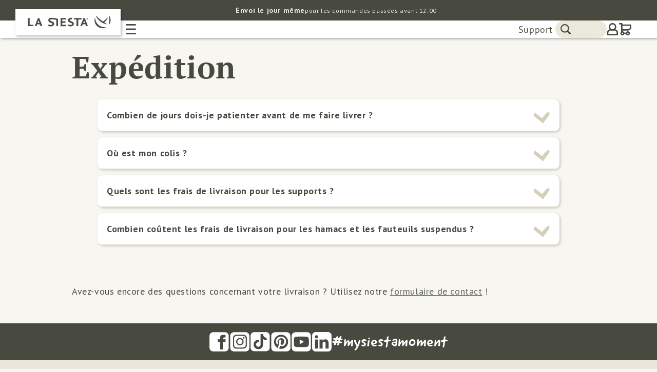

--- FILE ---
content_type: text/html; charset=utf-8
request_url: https://www.lasiesta.com/web-pixels@fcfee988w5aeb613cpc8e4bc33m6693e112/custom/web-pixel-123633990@37/sandbox/modern/fr-fr/pages/livraison-et-frais-d-envoi
body_size: 1559
content:
<!DOCTYPE html>
<html>
  <head>
    <meta charset="utf-8">
    <title>Web Pixels Manager Sandbox</title>
    <script src="https://www.lasiesta.com/cdn/wpm/sfcfee988w5aeb613cpc8e4bc33m6693e112m.js"></script>

    <script type="text/javascript">
  (function(shopify) {shopify.extend('WebPixel::Render', function(api) {
var analytics=api.analytics,browser=api.browser,init=api.init;
// 20240923g

const isCheckoutPage = (window.location.href.match(/checkout/)) ? true : false;
  
window.dataLayer = window.dataLayer || [];
function gtag() {
  dataLayer.push(arguments)
}

if (isCheckoutPage) {

  // www.lasiesta.com
  const GTM_ID = 'GTM-KWKH2SWS';
  const COOKIEBOT_ID = 'e956de00-08db-47ad-9e3c-fa5cf6ea87e8';

  // Google Consent v2
  gtag("consent", "default", {
    ad_personalization: "denied",
    ad_storage: "denied",
    ad_user_data: "denied",
    analytics_storage: "denied",
    functionality_storage: "denied",
    personalization_storage: "denied",
    security_storage: "granted",
    wait_for_update: 500
  });
  // gtag("set", "ads_data_redaction", true);
  //gtag("set", "allow_interest_groups", false);

  // Gtm
  (function(w,d,s,l,i){w[l]=w[l]||[];w[l].push({'gtm.start':
  new Date().getTime(),event:'gtm.js'});var f=d.getElementsByTagName(s)[0],
  j=d.createElement(s),dl=l!='dataLayer'?'&l='+l:'';j.async=true;j.src=
  'https://www.googletagmanager.com/gtm.js?id='+i+dl;f.parentNode.insertBefore(j,f);
  })(window,document,'script','dataLayer', GTM_ID);

  // Cookiebot
  const cookiebotUrl = 'https://consent.cookiebot.com/uc.js?cbid='+COOKIEBOT_ID;
  let cmpScript = document.createElement('script');
  cmpScript.src = cookiebotUrl;
  cmpScript.setAttribute("type", "text/javascript");
  cmpScript.async = true;
  document.head.appendChild(cmpScript);

  /*
  console.log({
    debug: 'checkout',
    date_iso: new Date().toISOString()
  });
  */

}


/*
analytics.subscribe("page_viewed", (event) => {

  if (isCheckoutPage) {
    
    console.log({
      debug: 'page_viewed (checkout)',
      date_iso: new Date().toISOString()
    });
    
  } 

});
*/


// Shopify checkout_started
analytics.subscribe("checkout_started", (event) => {

  // Google Ads
  const adsConfig = (function () {
    
    // country.isoCode: DE, language.isoCode: en-DE
    const country = 
      event.data.checkout.localization.country.isoCode;
    const lang = 
      event.data.checkout.localization.language.isoCode.substring(0, 2); 
  
    if (country == 'DE' || country == 'AT') {
        return {id: '802422842'}
    }
    if (country == 'FR') {
        return {id: '787566091'}
    }
    if (country == 'NL') {
        return {id: '790092799'}
    }
    if (country == 'BE' && lang == 'nl') {
        return {id: '11477066695'}
    }
    if (country == 'SE') {
        return {id: '787497018'}
    }
    if (country == 'CH') {
        return {id: '779302156'}
    }
    if (country == 'PT') { // (EN)
        return {id: '11201658824'}
    }
    if (country == 'DK') {
        return {id: '784851708'}
    }
    if (country == 'PL') {
        return {id: '11477067976'}
    }
    if (country == 'IT') {
        return {id: '11477103702'}
    }
    if (country == 'FI') {
        return {id: '11477107287'}
    }
    return {id: 'none-2'}

  })();
  
  const adsConfigData1 = {
      id: 'AW-' + adsConfig.id,
      loc_lang_iso: event.data.checkout.localization.language.isoCode
  };

  const adsConfigData2 = {
      id: adsConfig.id,
      loc_lang_iso: event.data.checkout.localization.language.isoCode
  };
  
  window.dataLayer = window.dataLayer || [];
  
  dataLayer.push({
      google_ads_tag_config: adsConfigData1
  });

  dataLayer.push({
      google_ads_config: adsConfigData2
  });

  /*
  console.log({
    debug: 'checkout_started',
    google_ads_tag_config: adsConfigData1,
    google_ads_config: adsConfigData2,
    date_iso: new Date().toISOString()
  });
  */
  
});


// Shopify checkout_completed
analytics.subscribe("checkout_completed", (event) => {

  // Google Ads
  const adsConversionConfig = (function () {

    // country.isoCode: DE, language.isoCode: en-DE
    const country = 
      event.data.checkout.localization.country.isoCode;
    const lang = 
      event.data.checkout.localization.language.isoCode.substring(0, 2); 
  
    if (country == 'DE' || country == 'AT') {
        return {id: '802422842', label: 'Fh1-CPfUooMBELqA0P4C'}
    }
    if (country == 'FR') {
        return {id: '787566091', label: 'Dm-3CLbex4kBEIucxfcC'}
    }
    if (country == 'NL') {
        return {id: '790092799', label: 'nffBCNyR6ogBEP-33_gC'}
    }
    if (country == 'BE' && lang == 'nl') {
        return {id: '11477066695', label: 'BYluCKS0rIsZEMfH2OAq'}
    }
    if (country == 'SE') {
        return {id: '787497018', label: 'Uv3ACNnI0YkBELqAwfcC'}
    }
    if (country == 'CH') {
        return {id: '779302156', label: 'qmzNCKvj548BEIzqzPMC'}
    }
    if (country == 'PT') { // (EN)
        return {id: '11201658824', label: 'eTjOCIrrxKYYEMj_rt0p'}
    }
    if (country == 'DK') {
        return {id: '784851708', label: 'Jo9BCJ3L9YoBEPzFn_YC'}
    }
    if (country == 'PL') {
        return {id: '11477067976', label: '3rtUCOaMvIsZEMjR2OAq'}
    }
    if (country == 'IT') {
        return {id: '11477103702', label: 'xKHcCKXgsYsZENbo2uAq'}
    }
    if (country == 'FI') {
        return {id: '11477107287', label: 'eIErCPDkvIsZENeE2-Aq'}
    }
    return {id: 'none-3', label: 'none'}
  })();

  const adsConversionData = {
      id: adsConversionConfig.id,
      label: adsConversionConfig.label,
      loc_lang_iso: event.data.checkout.localization.language.isoCode
  };

  window.dataLayer = window.dataLayer || [];
  dataLayer.push({
      google_ads_conversion_config: adsConversionData
  });

  /*
  console.log({
    debug:'checkout_completed',
    google_ads_conversion_config: adsConversionData
  });
  */

  // Ecommerce
  let ecommerceData = {
      version: "202407",
      loc_country_iso: event.data.checkout.localization.country.isoCode,
      loc_lang_iso: event.data.checkout.localization.language.isoCode,
      loc_market_handle: event.data.checkout.localization.market.handle,
      transaction_id: event.data.checkout.order.id,
      value: event.data.checkout.totalPrice.amount.toFixed(2),
      tax: event.data.checkout.totalTax.amount.toFixed(2),
      shipping: event.data.checkout.shippingLine.price.amount.toFixed(2),
      currency: event.data.checkout.currencyCode,
      coupon: event.data?.checkout?.discountAllocations,
      items: [],
      customer_email: event.data.checkout.email
  };

  event.data.checkout.lineItems.forEach((item) => {
    ecommerceData.items.push({
      item_id: item.variant.sku,
      item_name: item.title,
      item_variant: item?.variant.title,
      currency: item.variant.price.currencyCode,
      price: item.variant.price.amount.toFixed(2),
      quantity: item.quantity
    });
  });

  window.dataLayer.push({
    event: "purchase",
    ecommerce: ecommerceData
  });

  /*
  console.log({
    debug:'checkout_completed',
    ecommerce: ecommerceData
  });
  */

});
});})(self.webPixelsManager.createShopifyExtend('123633990', 'custom'));

</script>

  </head>
  <body></body>
</html>


--- FILE ---
content_type: text/css
request_url: https://www.lasiesta.com/cdn/shop/t/64/assets/base-combined.css?v=152229737734656946661768314147
body_size: 11355
content:
:root,.color-background-1{--color-foreground: var(--color-base-text);--color-background: var(--color-base-background-1);--gradient-background: var(--gradient-base-background-1)}.color-background-2{--color-foreground: var(--color-base-text);--color-background: var(--color-base-background-2);--gradient-background: var(--gradient-base-background-2)}.color-inverse{--color-foreground: var(--color-base-background-1);--color-background: var(--color-base-text);--gradient-background: rgb(var(--color-base-text))}.color-accent-1{--color-foreground: var(--color-base-solid-button-labels);--color-background: var(--color-base-accent-1);--gradient-background: var(--gradient-base-accent-1)}.color-accent-2{--color-foreground: var(--color-base-solid-button-labels);--color-background: var(--color-base-accent-2);--gradient-background: var(--gradient-base-accent-2)}.color-foreground-outline-button{--color-foreground: var(--color-base-outline-button-labels)}.color-foreground-accent-1{--color-foreground: var(--color-base-accent-1)}.color-foreground-accent-2{--color-foreground: var(--color-base-accent-2)}:root,.color-background-1{--color-link: var(--color-base-outline-button-labels);--alpha-link: .85}.color-background-2,.color-inverse,.color-accent-1,.color-accent-2{--color-link: var(--color-foreground);--alpha-link: .7}:root,.color-background-1{--color-button: var(--color-base-accent-1);--color-button-text: var(--color-base-solid-button-labels);--alpha-button-background: 1;--alpha-button-border: 1}.color-background-2,.color-inverse,.color-accent-1,.color-accent-2{--color-button: var(--color-foreground);--color-button-text: var(--color-background)}.button--secondary{--color-button: var(--color-base-outline-button-labels);--color-button-text: var(--color-base-outline-button-labels);--color-button: var(--color-background);--alpha-button-background: 1}.color-background-2 .button--secondary,.color-accent-1 .button--secondary,.color-accent-2 .button--secondary,.color-inverse .button--secondary{--color-button: var(--color-background);--color-button-text: var(--color-foreground)}.button--tertiary{--color-button: var(--color-base-outline-button-labels);--color-button-text: var(--color-base-outline-button-labels);--alpha-button-background: 0;--alpha-button-border: .2}.color-background-2 .button--tertiary,.color-inverse .button--tertiary,.color-accent-1 .button--tertiary,.color-accent-2 .button--tertiary{--color-button: var(--color-foreground);--color-button-text: var(--color-foreground)}:root,.color-background-1{--color-badge-background: var(--color-background);--color-badge-border: var(--color-foreground);--alpha-badge-border: .1}.color-background-2,.color-inverse,.color-accent-1,.color-accent-2{--color-badge-background: var(--color-background);--color-badge-border: var(--color-background);--alpha-badge-border: 1}:root,.color-background-1,.color-background-2{--color-card-hover: var(--color-base-text)}.color-inverse{--color-card-hover: var(--color-base-background-1)}.color-accent-1,.color-accent-2{--color-card-hover: var(--color-base-solid-button-labels)}:root,.color-icon-text{--color-icon: rgb(var(--color-base-text))}.color-icon-accent-1{--color-icon: rgb(var(--color-base-accent-1))}.color-icon-accent-2{--color-icon: rgb(var(--color-base-accent-2))}.color-icon-outline-button{--color-icon: rgb(var(--color-base-outline-button-labels))}.contains-card,.card{--border-radius: var(--card-corner-radius);--border-width: var(--card-border-width);--border-opacity: var(--card-border-opacity);--shadow-horizontal-offset: var(--card-shadow-horizontal-offset);--shadow-vertical-offset: var(--card-shadow-vertical-offset);--shadow-blur-radius: var(--card-shadow-blur-radius);--shadow-opacity: var(--card-shadow-opacity);--shadow-visible: var(--card-shadow-visible)}.contains-content-container,.content-container{--border-radius: var(--text-boxes-radius);--border-width: var(--text-boxes-border-width);--border-opacity: var(--text-boxes-border-opacity);--shadow-horizontal-offset: var(--text-boxes-shadow-horizontal-offset);--shadow-vertical-offset: var(--text-boxes-shadow-vertical-offset);--shadow-blur-radius: var(--text-boxes-shadow-blur-radius);--shadow-opacity: var(--text-boxes-shadow-opacity);--shadow-visible: var(--text-boxes-shadow-visible)}.contains-media,.global-media-settings{--border-radius: var(--media-radius);--border-width: var(--media-border-width);--border-opacity: var(--media-border-opacity);--shadow-horizontal-offset: var(--media-shadow-horizontal-offset);--shadow-vertical-offset: var(--media-shadow-vertical-offset);--shadow-blur-radius: var(--media-shadow-blur-radius);--shadow-opacity: var(--media-shadow-opacity);--shadow-visible: var(--media-shadow-visible)}html{scroll-behavior:smooth}.no-js:not(html){display:none!important}html.no-js .no-js:not(html){display:block!important}.no-js-inline{display:none!important}html.no-js .no-js-inline{display:inline-block!important}html.no-js .no-js-hidden{display:none!important}.page-width{max-width:var(--page-width);margin:0 auto;padding:0 1.5rem}.page-width-desktop{padding:0;margin:0 auto}@media screen and (min-width: 750px){.page-width{padding:0 5rem}.page-width--narrow{padding:0 9rem}.page-width-desktop{padding:0}.page-width-tablet{padding:0 5rem}}@media screen and (min-width: 990px){.page-width--narrow{max-width:72.6rem;padding:0}.page-width-desktop{max-width:var(--page-width);padding:0 5rem}}.isolate{position:relative;z-index:0}.section+.section{margin-top:var(--spacing-sections-mobile)}@media screen and (min-width: 750px){.section+.section{margin-top:var(--spacing-sections-desktop)}}.element-margin-top{margin-top:5rem}@media screen and (min-width: 750px){.element-margin{margin-top:calc(5rem + var(--page-width-margin))}}body,.color-background-1,.color-background-2,.color-inverse,.color-accent-1,.color-accent-2{color:rgba(var(--color-foreground),.75);background-color:rgb(var(--color-background))}.background-secondary{background-color:rgba(var(--color-foreground),.04)}.grid-auto-flow{display:grid;grid-auto-flow:column}.page-margin,.shopify-challenge__container{margin:7rem auto}.rte-width{max-width:82rem;margin:0 auto 2rem}.list-unstyled{margin:0;padding:0;list-style:none}.visually-hidden{position:absolute!important;overflow:hidden;width:1px;height:1px;margin:-1px;padding:0;border:0;clip:rect(0 0 0 0);word-wrap:normal!important}.visually-hidden--inline{margin:0;height:1em}.overflow-hidden{overflow:hidden}.skip-to-content-link:focus{z-index:9999;position:inherit;overflow:auto;width:auto;height:auto;clip:auto}.full-width-link{position:absolute;top:0;right:0;bottom:0;left:0;z-index:2}::selection{background-color:rgba(var(--color-foreground),.2)}.text-body{font-size:1.5rem;letter-spacing:.06rem;line-height:calc(1 + .8 / var(--font-body-scale));font-family:var(--font-body-family);font-style:var(--font-body-style);font-weight:var(--font-body-weight)}h1,h2,h3,h4,h5,.h0,.h1,.h2,.h3,.h4,.h5{font-family:var(--font-heading-family);font-style:var(--font-heading-style);font-weight:var(--font-heading-weight);letter-spacing:calc(var(--font-heading-scale) * .06rem);color:rgb(var(--color-foreground));line-height:calc(1 + .3/max(1,var(--font-heading-scale)));word-break:break-word}.hxl{font-size:calc(var(--font-heading-scale) * 5rem)}@media only screen and (min-width: 750px){.hxl{font-size:calc(var(--font-heading-scale) * 6.2rem)}}.h0{font-size:calc(var(--font-heading-scale) * 4rem)}@media only screen and (min-width: 750px){.h0{font-size:calc(var(--font-heading-scale) * 5.2rem)}}h1,.h1{font-size:calc(var(--font-heading-scale) * 3rem)}@media only screen and (min-width: 750px){h1,.h1{font-size:calc(var(--font-heading-scale) * 4rem)}}h2,.h2{font-size:calc(var(--font-heading-scale) * 2rem)}@media only screen and (min-width: 750px){h2,.h2{font-size:calc(var(--font-heading-scale) * 2.4rem)}}h3,.h3{font-size:calc(var(--font-heading-scale) * 1.7rem)}@media only screen and (min-width: 750px){h3,.h3{font-size:calc(var(--font-heading-scale) * 1.8rem)}}h4,.h4{font-family:var(--font-heading-family);font-style:var(--font-heading-style);font-size:calc(var(--font-heading-scale) * 1.5rem)}h5,.h5{font-size:calc(var(--font-heading-scale) * 1.2rem)}@media only screen and (min-width: 750px){h5,.h5{font-size:calc(var(--font-heading-scale) * 1.3rem)}}h6,.h6{color:rgba(var(--color-foreground),.75);margin-block-start:1.67em;margin-block-end:1.67em}blockquote{font-style:italic;color:rgba(var(--color-foreground),.75);border-left:.2rem solid rgba(var(--color-foreground),.2);padding-left:1rem}@media screen and (min-width: 750px){blockquote{padding-left:1.5rem}}.caption{font-size:1rem;letter-spacing:.07rem;line-height:calc(1 + .7 / var(--font-body-scale))}@media screen and (min-width: 750px){.caption{font-size:1.2rem}}.caption-with-letter-spacing{font-size:1rem;letter-spacing:.13rem;line-height:calc(1 + .2 / var(--font-body-scale));text-transform:uppercase}.caption-with-letter-spacing--medium{font-size:1.2rem;letter-spacing:.16rem}.caption-with-letter-spacing--large{font-size:1.4rem;letter-spacing:.18rem}.caption-large,.customer .field input,.customer select,.field__input,.form__label,.select__select{font-size:1.3rem;line-height:calc(1 + .5 / var(--font-body-scale));letter-spacing:.04rem}.color-foreground{color:rgb(var(--color-foreground))}table:not([class]){table-layout:fixed;border-collapse:collapse;font-size:1.4rem;border-style:hidden;box-shadow:0 0 0 .1rem rgba(var(--color-foreground),.2)}table:not([class]) td,table:not([class]) th{padding:1em;border:.1rem solid rgba(var(--color-foreground),.2)}.hidden{display:none!important}@media screen and (max-width: 749px){.small-hide{display:none!important}}@media screen and (min-width: 750px) and (max-width: 989px){.medium-hide{display:none!important}}@media screen and (min-width: 990px){.large-up-hide{display:none!important}}.left{text-align:left}.center{text-align:center}.right{text-align:right}.uppercase{text-transform:uppercase}.light{opacity:.7}a:empty,ul:empty,dl:empty,div:empty,section:empty,article:empty,p:empty,h1:empty,h2:empty,h3:empty,h4:empty,h5:empty,h6:empty{display:none}.link,.customer a{cursor:pointer;display:inline-block;border:none;box-shadow:none;text-decoration:underline;text-underline-offset:.3rem;color:rgb(var(--color-link));background-color:transparent;font-size:1.4rem;font-family:inherit}.link--text{color:rgb(var(--color-foreground))}.link--text:hover{color:rgba(var(--color-foreground),.75)}.link-with-icon{display:inline-flex;font-size:1.4rem;font-weight:600;letter-spacing:.1rem;text-decoration:none;margin-bottom:4.5rem;white-space:nowrap}.link-with-icon .icon{width:1.5rem;margin-left:1rem}a:not([href]){cursor:not-allowed}.circle-divider:after{content:"\2022";margin:0 1.3rem 0 1.5rem}.circle-divider:last-of-type:after{display:none}hr{border:none;height:.1rem;background-color:rgba(var(--color-foreground),.2);display:block;margin:5rem 0}@media screen and (min-width: 750px){hr{margin:7rem 0}}.full-unstyled-link{text-decoration:none;color:currentColor;display:block}.placeholder{background-color:rgba(var(--color-foreground),.04);color:rgba(var(--color-foreground),.55);fill:rgba(var(--color-foreground),.55)}details>*{box-sizing:border-box}.break{word-break:break-word}.visibility-hidden{visibility:hidden}@media (prefers-reduced-motion){.motion-reduce{transition:none!important;animation:none!important}}:root{--duration-short: .1s;--duration-default: .2s;--duration-long: .5s}.underlined-link,.customer a{color:rgba(var(--color-link),var(--alpha-link));text-underline-offset:.3rem;text-decoration-thickness:.1rem;transition:text-decoration-thickness ease .1s}.underlined-link:hover,.customer a:hover{color:rgb(var(--color-link));text-decoration-thickness:.2rem}.icon-arrow{width:1.5rem}h3 .icon-arrow,.h3 .icon-arrow{width:calc(var(--font-heading-scale) * 1.5rem)}.animate-arrow .icon-arrow path{transform:translate(-.25rem);transition:transform var(--duration-short) ease}.animate-arrow:hover .icon-arrow path{transform:translate(-.05rem)}summary{cursor:pointer;list-style:none;position:relative}summary .icon-caret{position:absolute;height:.6rem;right:1.5rem;top:calc(50% - .2rem)}summary::-webkit-details-marker{display:none}.disclosure-has-popup{position:relative}.disclosure-has-popup[open]>summary:before{position:fixed;top:0;right:0;bottom:0;left:0;z-index:2;display:block;cursor:default;content:" ";background:transparent}.disclosure-has-popup>summary:before{display:none}.disclosure-has-popup[open]>summary+*{z-index:100}@media screen and (min-width: 750px){.disclosure-has-popup[open]>summary+*{z-index:4}.facets .disclosure-has-popup[open]>summary+*{z-index:2}}*:focus{outline:0;box-shadow:none}*:focus-visible{outline:.2rem solid rgba(var(--color-foreground),.5);outline-offset:.3rem;box-shadow:0 0 0 .3rem rgb(var(--color-background)),0 0 .5rem .4rem rgba(var(--color-foreground),.3)}.focused,.no-js *:focus{outline:.2rem solid rgba(var(--color-foreground),.5);outline-offset:.3rem;box-shadow:0 0 0 .3rem rgb(var(--color-background)),0 0 .5rem .4rem rgba(var(--color-foreground),.3)}.no-js *:focus:not(:focus-visible){outline:0;box-shadow:none}.focus-inset:focus-visible{outline:.2rem solid rgba(var(--color-foreground),.5);outline-offset:-.2rem;box-shadow:0 0 .2rem rgba(var(--color-foreground),.3)}.focused.focus-inset,.no-js .focus-inset:focus{outline:.2rem solid rgba(var(--color-foreground),.5);outline-offset:-.2rem;box-shadow:0 0 .2rem rgba(var(--color-foreground),.3)}.no-js .focus-inset:focus:not(:focus-visible){outline:0;box-shadow:none}.focus-none{box-shadow:none!important;outline:0!important}.focus-offset:focus-visible{outline:.2rem solid rgba(var(--color-foreground),.5);outline-offset:1rem;box-shadow:0 0 0 1rem rgb(var(--color-background)),0 0 .2rem 1.2rem rgba(var(--color-foreground),.3)}.focus-offset.focused,.no-js .focus-offset:focus{outline:.2rem solid rgba(var(--color-foreground),.5);outline-offset:1rem;box-shadow:0 0 0 1rem rgb(var(--color-background)),0 0 .2rem 1.2rem rgba(var(--color-foreground),.3)}.no-js .focus-offset:focus:not(:focus-visible){outline:0;box-shadow:none}.title,.title-wrapper-with-link{margin:3rem 0 2rem}.title-wrapper-with-link .title{margin:0}.title .link{font-size:inherit}.title-wrapper{margin-bottom:3rem}.title-wrapper-with-link{display:flex;justify-content:space-between;align-items:flex-end;gap:1rem;margin-bottom:3rem;flex-wrap:wrap}.title--primary{margin:4rem 0}.title-wrapper--self-padded-tablet-down,.title-wrapper--self-padded-mobile{padding-left:1.5rem;padding-right:1.5rem}@media screen and (min-width: 750px){.title-wrapper--self-padded-mobile{padding-left:0;padding-right:0}}@media screen and (min-width: 990px){.title,.title-wrapper-with-link{margin:5rem 0 3rem}.title--primary{margin:2rem 0}.title-wrapper-with-link{align-items:center}.title-wrapper-with-link .title{margin-bottom:0}.title-wrapper--self-padded-tablet-down{padding-left:0;padding-right:0}}.title-wrapper-with-link .link-with-icon{margin:0;flex-shrink:0;display:flex;align-items:center}.title-wrapper-with-link .link-with-icon svg{width:1.5rem}.title-wrapper-with-link a{color:rgb(var(--color-link));margin-top:0;flex-shrink:0}.title-wrapper--no-top-margin{margin-top:0}.title-wrapper--no-top-margin>.title{margin-top:0}.subtitle{font-size:1.8rem;line-height:calc(1 + .8 / var(--font-body-scale));letter-spacing:.06rem;color:rgba(var(--color-foreground),.7)}.subtitle--small{font-size:1.4rem;letter-spacing:.1rem}.subtitle--medium{font-size:1.6rem;letter-spacing:.08rem}.grid{display:flex;flex-wrap:wrap;margin-bottom:2rem;padding:0;list-style:none;column-gap:var(--grid-mobile-horizontal-spacing);row-gap:var(--grid-mobile-vertical-spacing)}@media screen and (min-width: 750px){.grid{column-gap:var(--grid-desktop-horizontal-spacing);row-gap:var(--grid-desktop-vertical-spacing)}}.grid:last-child{margin-bottom:0}.grid__item{width:calc(25% - var(--grid-mobile-horizontal-spacing) * 3 / 4);max-width:calc(50% - var(--grid-mobile-horizontal-spacing) / 2);flex-grow:1;flex-shrink:0}@media screen and (min-width: 750px){.grid__item{width:calc(25% - var(--grid-desktop-horizontal-spacing) * 3 / 4);max-width:calc(50% - var(--grid-desktop-horizontal-spacing) / 2)}}.grid--gapless.grid{column-gap:0;row-gap:0}@media screen and (max-width: 749px){.grid__item.slider__slide--full-width{width:100%;max-width:none}}.grid--1-col .grid__item{max-width:100%;width:100%}.grid--3-col .grid__item{width:calc(33.33% - var(--grid-mobile-horizontal-spacing) * 2 / 3)}@media screen and (min-width: 750px){.grid--3-col .grid__item{width:calc(33.33% - var(--grid-desktop-horizontal-spacing) * 2 / 3)}}.grid--2-col .grid__item{width:calc(50% - var(--grid-mobile-horizontal-spacing) / 2)}@media screen and (min-width: 750px){.grid--2-col .grid__item{width:calc(50% - var(--grid-desktop-horizontal-spacing) / 2)}.grid--4-col-tablet .grid__item{width:calc(25% - var(--grid-desktop-horizontal-spacing) * 3 / 4)}.grid--3-col-tablet .grid__item{width:calc(33.33% - var(--grid-desktop-horizontal-spacing) * 2 / 3)}.grid--2-col-tablet .grid__item{width:calc(50% - var(--grid-desktop-horizontal-spacing) / 2)}}@media screen and (max-width: 989px){.grid--1-col-tablet-down .grid__item{width:100%;max-width:100%}.slider--tablet.grid--peek{margin:0;width:100%}.slider--tablet.grid--peek .grid__item{box-sizing:content-box;margin:0}}@media screen and (min-width: 990px){.grid--6-col-desktop .grid__item{width:calc(16.66% - var(--grid-desktop-horizontal-spacing) * 5 / 6);max-width:calc(16.66% - var(--grid-desktop-horizontal-spacing) * 5 / 6)}.grid--5-col-desktop .grid__item{width:calc(20% - var(--grid-desktop-horizontal-spacing) * 4 / 5);max-width:calc(20% - var(--grid-desktop-horizontal-spacing) * 4 / 5)}.grid--4-col-desktop .grid__item{width:calc(25% - var(--grid-desktop-horizontal-spacing) * 3 / 4);max-width:calc(25% - var(--grid-desktop-horizontal-spacing) * 3 / 4)}.grid--3-col-desktop .grid__item{width:calc(33.33% - var(--grid-desktop-horizontal-spacing) * 2 / 3);max-width:calc(33.33% - var(--grid-desktop-horizontal-spacing) * 2 / 3)}.grid--2-col-desktop .grid__item{width:calc(50% - var(--grid-desktop-horizontal-spacing) / 2);max-width:calc(50% - var(--grid-desktop-horizontal-spacing) / 2)}}@media screen and (min-width: 990px){.grid--1-col-desktop{flex:0 0 100%;max-width:100%}.grid--1-col-desktop .grid__item{width:100%;max-width:100%}}@media screen and (max-width: 749px){.grid--peek.slider--mobile{margin:0;width:100%}.grid--peek.slider--mobile .grid__item{box-sizing:content-box;margin:0}.grid--peek .grid__item{min-width:35%}.grid--peek.slider .grid__item:first-of-type{margin-left:1.5rem}.grid--peek.slider .grid__item:last-of-type{margin-right:1.5rem}.grid--2-col-tablet-down .grid__item{width:calc(50% - var(--grid-mobile-horizontal-spacing) / 2)}.slider--tablet.grid--peek.grid--2-col-tablet-down .grid__item,.grid--peek .grid__item{width:calc(50% - var(--grid-mobile-horizontal-spacing) - 3rem)}.slider--tablet.grid--peek.grid--1-col-tablet-down .grid__item,.slider--mobile.grid--peek.grid--1-col-tablet-down .grid__item{width:calc(100% - var(--grid-mobile-horizontal-spacing) - 3rem)}}@media screen and (min-width: 750px) and (max-width: 989px){.slider--tablet.grid--peek .grid__item{width:calc(25% - var(--grid-desktop-horizontal-spacing) - 3rem)}.slider--tablet.grid--peek.grid--3-col-tablet .grid__item{width:calc(33.33% - var(--grid-desktop-horizontal-spacing) - 3rem)}.slider--tablet.grid--peek.grid--2-col-tablet .grid__item,.slider--tablet.grid--peek.grid--2-col-tablet-down .grid__item{width:calc(50% - var(--grid-desktop-horizontal-spacing) - 3rem)}.slider--tablet.grid--peek .grid__item:first-of-type{margin-left:1.5rem}.slider--tablet.grid--peek .grid__item:last-of-type{margin-right:1.5rem}.grid--2-col-tablet-down .grid__item{width:calc(50% - var(--grid-desktop-horizontal-spacing) / 2)}.grid--1-col-tablet-down.grid--peek .grid__item{width:calc(100% - var(--grid-desktop-horizontal-spacing) - 3rem)}}.media{display:block;background-color:rgba(var(--color-foreground),.1);position:relative;overflow:hidden}.media--transparent{background-color:transparent}.media>*:not(.zoom):not(.deferred-media__poster-button),.media model-viewer{display:block;max-width:100%;position:absolute;top:0;left:0;height:100%;width:100%}.media>img{object-fit:cover;object-position:center center;transition:opacity .4s cubic-bezier(.25,.46,.45,.94)}.media--square{padding-bottom:100%}.media--portrait{padding-bottom:125%}.media--landscape{padding-bottom:66.6%}.media--cropped{padding-bottom:56%}.media--16-9{padding-bottom:56.25%}.media--circle{padding-bottom:100%;border-radius:50%}.media.media--hover-effect>img+img{opacity:0}@media screen and (min-width: 990px){.media--cropped{padding-bottom:63%}}deferred-media{display:block}.button,.shopify-challenge__button,.customer button,button.shopify-payment-button__button--unbranded,.shopify-payment-button [role=button],.cart__dynamic-checkout-buttons [role=button],.cart__dynamic-checkout-buttons iframe{--shadow-horizontal-offset: var(--buttons-shadow-horizontal-offset);--shadow-vertical-offset: var(--buttons-shadow-vertical-offset);--shadow-blur-radius: var(--buttons-shadow-blur-radius);--shadow-opacity: var(--buttons-shadow-opacity);--shadow-visible: var(--buttons-shadow-visible);--border-offset: var( --buttons-border-offset );--border-opacity: calc(1 - var(--buttons-border-opacity));border-radius:var(--buttons-radius-outset);position:relative}.button,.shopify-challenge__button,.customer button,button.shopify-payment-button__button--unbranded{min-width:calc(12rem + var(--buttons-border-width) * 2);min-height:calc(4.5rem + var(--buttons-border-width) * 2)}.shopify-payment-button__button--branded{z-index:auto}.cart__dynamic-checkout-buttons iframe{box-shadow:var(--shadow-horizontal-offset) var(--shadow-vertical-offset) var(--shadow-blur-radius) rgba(var(--color-base-text),var(--shadow-opacity))}.button,.shopify-challenge__button,.customer button{display:inline-flex;justify-content:center;align-items:center;border:0;padding:0 3rem;cursor:pointer;font:inherit;font-size:1.5rem;text-decoration:none;color:rgb(var(--color-button-text));transition:box-shadow var(--duration-short) ease;-webkit-appearance:none;appearance:none;background-color:rgba(var(--color-button),var(--alpha-button-background))}.button:before,.shopify-challenge__button:before,.customer button:before,.shopify-payment-button__button--unbranded:before,.shopify-payment-button [role=button]:before,.cart__dynamic-checkout-buttons [role=button]:before{content:"";position:absolute;top:0;right:0;bottom:0;left:0;z-index:-1;border-radius:var(--buttons-radius-outset);box-shadow:var(--shadow-horizontal-offset) var(--shadow-vertical-offset) var(--shadow-blur-radius) rgba(var(--color-shadow),var(--shadow-opacity))}.button:after,.shopify-challenge__button:after,.customer button:after,.shopify-payment-button__button--unbranded:after{content:"";position:absolute;top:var(--buttons-border-width);right:var(--buttons-border-width);bottom:var(--buttons-border-width);left:var(--buttons-border-width);z-index:1;border-radius:var(--buttons-radius);box-shadow:0 0 0 calc(var(--buttons-border-width) + var(--border-offset)) rgba(var(--color-button-text),var(--border-opacity)),0 0 0 var(--buttons-border-width) rgba(var(--color-button),var(--alpha-button-background));transition:box-shadow var(--duration-short) ease}.button:not([disabled]):hover:after,.shopify-challenge__button:hover:after,.customer button:hover:after,.shopify-payment-button__button--unbranded:hover:after{--border-offset: 1.3px;box-shadow:0 0 0 calc(var(--buttons-border-width) + var(--border-offset)) rgba(var(--color-button-text),var(--border-opacity)),0 0 0 calc(var(--buttons-border-width) + 1px) rgba(var(--color-button),var(--alpha-button-background))}.button--secondary:after{--border-opacity: var(--buttons-border-opacity)}.button:focus-visible,.button:focus,.button.focused,.shopify-payment-button__button--unbranded:focus-visible,.shopify-payment-button [role=button]:focus-visible,.shopify-payment-button__button--unbranded:focus,.shopify-payment-button [role=button]:focus{outline:0;box-shadow:0 0 0 .3rem rgb(var(--color-background)),0 0 0 .5rem rgba(var(--color-foreground),.5),0 0 .5rem .4rem rgba(var(--color-foreground),.3)}.button:focus:not(:focus-visible):not(.focused),.shopify-payment-button__button--unbranded:focus:not(:focus-visible):not(.focused),.shopify-payment-button [role=button]:focus:not(:focus-visible):not(.focused){box-shadow:inherit}.button::selection,.shopify-challenge__button::selection,.customer button::selection{background-color:rgba(var(--color-button-text),.3)}.button,.button-label,.shopify-challenge__button,.customer button{font-size:1.5rem;letter-spacing:.1rem;line-height:calc(1 + .2 / var(--font-body-scale))}.button--tertiary{font-size:1.2rem;padding:1rem 1.5rem;min-width:calc(9rem + var(--buttons-border-width) * 2);min-height:calc(3.5rem + var(--buttons-border-width) * 2)}.button--small{padding:1.2rem 2.6rem}.button:disabled,.button[aria-disabled=true],.button.disabled,.customer button:disabled,.customer button[aria-disabled=true],.customer button.disabled{cursor:not-allowed;opacity:.5}.button--full-width{display:flex;width:100%}.button.loading{color:transparent;position:relative}@media screen and (forced-colors: active){.button.loading{color:rgb(var(--color-foreground))}}.button.loading>.loading-overlay__spinner{top:50%;left:50%;transform:translate(-50%,-50%);position:absolute;height:100%;display:flex;align-items:center}.button.loading>.loading-overlay__spinner .spinner{width:fit-content}.button.loading>.loading-overlay__spinner .path{stroke:rgb(var(--color-button-text))}.share-button{display:block;position:relative}.share-button details{width:fit-content}.share-button__button{font-size:1.4rem;display:flex;min-height:2.4rem;align-items:center;color:rgb(var(--color-link));margin-left:0;padding-left:0}details[open]>.share-button__fallback{animation:animateMenuOpen var(--duration-default) ease}.share-button__button:hover{text-decoration:underline;text-underline-offset:.3rem}.share-button__button,.share-button__fallback button{cursor:pointer;background-color:transparent;border:none}.share-button__button .icon-share{height:1.2rem;margin-right:1rem;width:1.3rem}.share-button__fallback{display:flex;align-items:center;position:absolute;top:3rem;left:.1rem;z-index:3;width:100%;min-width:max-content;border-radius:var(--inputs-radius);border:0}.share-button__fallback:after{pointer-events:none;content:"";position:absolute;top:var(--inputs-border-width);right:var(--inputs-border-width);bottom:var(--inputs-border-width);left:var(--inputs-border-width);border:.1rem solid transparent;border-radius:var(--inputs-radius);box-shadow:0 0 0 var(--inputs-border-width) rgba(var(--color-foreground),var(--inputs-border-opacity));transition:box-shadow var(--duration-short) ease;z-index:1}.share-button__fallback:before{background:rgb(var(--color-background));pointer-events:none;content:"";position:absolute;top:0;right:0;bottom:0;left:0;border-radius:var(--inputs-radius-outset);box-shadow:var(--inputs-shadow-horizontal-offset) var(--inputs-shadow-vertical-offset) var(--inputs-shadow-blur-radius) rgba(var(--color-base-text),var(--inputs-shadow-opacity));z-index:-1}.share-button__fallback button{width:4.4rem;height:4.4rem;padding:0;flex-shrink:0;display:flex;justify-content:center;align-items:center;position:relative;right:var(--inputs-border-width)}.share-button__fallback button:hover{color:rgba(var(--color-foreground),.75)}.share-button__fallback button:hover svg{transform:scale(1.07)}.share-button__close:not(.hidden)+.share-button__copy{display:none}.share-button__close,.share-button__copy{background-color:transparent;color:rgb(var(--color-foreground))}.share-button__copy:focus-visible,.share-button__close:focus-visible{background-color:rgb(var(--color-background));z-index:2}.share-button__copy:focus,.share-button__close:focus{background-color:rgb(var(--color-background));z-index:2}.field:not(:focus-visible):not(.focused)+.share-button__copy:not(:focus-visible):not(.focused),.field:not(:focus-visible):not(.focused)+.share-button__close:not(:focus-visible):not(.focused){background-color:inherit}.share-button__fallback .field:after,.share-button__fallback .field:before{content:none}.share-button__fallback .field{border-radius:0;min-width:auto;min-height:auto;transition:none}.share-button__fallback .field__input:focus,.share-button__fallback .field__input:-webkit-autofill{outline:.2rem solid rgba(var(--color-foreground),.5);outline-offset:.1rem;box-shadow:0 0 0 .1rem rgb(var(--color-background)),0 0 .5rem .4rem rgba(var(--color-foreground),.3)}.share-button__fallback .field__input{box-shadow:none;text-overflow:ellipsis;white-space:nowrap;overflow:hidden;filter:none;min-width:auto;min-height:auto}.share-button__fallback .field__input:hover{box-shadow:none}.share-button__fallback .icon{width:1.5rem;height:1.5rem}.share-button__message:not(:empty){display:flex;align-items:center;width:100%;height:100%;margin-top:0;padding:.8rem 0 .8rem 1.5rem;margin:var(--inputs-border-width)}.share-button__message:not(:empty):not(.hidden)~*{display:none}.field__input,.select__select,.customer .field input,.customer select{-webkit-appearance:none;appearance:none;background-color:rgb(var(--color-background));color:rgb(var(--color-foreground));font-size:1.6rem;width:100%;box-sizing:border-box;transition:box-shadow var(--duration-short) ease;border-radius:var(--inputs-radius);height:4.5rem;min-height:calc(var(--inputs-border-width) * 2);min-width:calc(7rem + (var(--inputs-border-width) * 2));position:relative;border:0}.field:before,.select:before,.customer .field:before,.customer select:before,.localization-form__select:before{pointer-events:none;content:"";position:absolute;top:0;right:0;bottom:0;left:0;border-radius:var(--inputs-radius-outset);box-shadow:var(--inputs-shadow-horizontal-offset) var(--inputs-shadow-vertical-offset) var(--inputs-shadow-blur-radius) rgba(var(--color-base-text),var(--inputs-shadow-opacity));z-index:-1}.field:after,.select:after,.customer .field:after,.customer select:after,.localization-form__select:after{pointer-events:none;content:"";position:absolute;top:var(--inputs-border-width);right:var(--inputs-border-width);bottom:var(--inputs-border-width);left:var(--inputs-border-width);border:.1rem solid transparent;border-radius:var(--inputs-radius);box-shadow:0 0 0 var(--inputs-border-width) rgba(var(--color-foreground),var(--inputs-border-opacity));transition:box-shadow var(--duration-short) ease;z-index:1}.select__select{font-family:var(--font-body-family);font-style:var(--font-body-style);font-weight:var(--font-body-weight);font-size:1.2rem;color:rgba(var(--color-foreground),.75)}.field:hover.field:after,.select:hover.select:after,.select__select:hover.select__select:after,.customer .field:hover.field:after,.customer select:hover.select:after,.localization-form__select:hover.localization-form__select:after{box-shadow:0 0 0 calc(.1rem + var(--inputs-border-width)) rgba(var(--color-foreground),var(--inputs-border-opacity));outline:0;border-radius:var(--inputs-radius)}.field__input:focus-visible,.select__select:focus-visible,.customer .field input:focus-visible,.customer select:focus-visible,.localization-form__select:focus-visible.localization-form__select:after{box-shadow:0 0 0 calc(.1rem + var(--inputs-border-width)) rgba(var(--color-foreground));outline:0;border-radius:var(--inputs-radius)}.field__input:focus,.select__select:focus,.customer .field input:focus,.customer select:focus,.localization-form__select:focus.localization-form__select:after{box-shadow:0 0 0 calc(.1rem + var(--inputs-border-width)) rgba(var(--color-foreground));outline:0;border-radius:var(--inputs-radius)}.localization-form__select:focus{outline:0;box-shadow:none}.text-area,.select{display:flex;position:relative;width:100%}.select .icon-caret,.customer select+svg{height:.6rem;pointer-events:none;position:absolute;top:calc(50% - .2rem);right:calc(var(--inputs-border-width) + 1.5rem)}.select__select,.customer select{cursor:pointer;line-height:calc(1 + .6 / var(--font-body-scale));padding:0 2rem;margin:var(--inputs-border-width);min-height:calc(var(--inputs-border-width) * 2)}.field{position:relative;width:100%;display:flex;transition:box-shadow var(--duration-short) ease}.customer .field{display:flex}.field--with-error{flex-wrap:wrap}.field__input,.customer .field input{flex-grow:1;text-align:left;padding:1.5rem;margin:var(--inputs-border-width);transition:box-shadow var(--duration-short) ease}.field__label,.customer .field label{font-size:1.6rem;left:calc(var(--inputs-border-width) + 2rem);top:calc(1rem + var(--inputs-border-width));margin-bottom:0;pointer-events:none;position:absolute;transition:top var(--duration-short) ease,font-size var(--duration-short) ease;color:rgba(var(--color-foreground),.75);letter-spacing:.1rem;line-height:1.5}.field__input:focus~.field__label,.field__input:not(:placeholder-shown)~.field__label,.field__input:-webkit-autofill~.field__label,.customer .field input:focus~label,.customer .field input:not(:placeholder-shown)~label,.customer .field input:-webkit-autofill~label{font-size:1rem;top:calc(var(--inputs-border-width) + .5rem);left:calc(var(--inputs-border-width) + 2rem);letter-spacing:.04rem}.field__input:focus,.field__input:not(:placeholder-shown),.field__input:-webkit-autofill,.customer .field input:focus,.customer .field input:not(:placeholder-shown),.customer .field input:-webkit-autofill{padding:2.2rem 1.5rem .8rem 2rem;margin:var(--inputs-border-width)}.field__input::-webkit-search-cancel-button,.customer .field input::-webkit-search-cancel-button{display:none}.field__input::placeholder,.customer .field input::placeholder{opacity:0}.field__button{align-items:center;background-color:transparent;border:0;color:currentColor;cursor:pointer;display:flex;height:4.4rem;justify-content:center;overflow:hidden;padding:0;position:absolute;right:0;top:0;width:4.4rem}.field__button>svg{height:2.5rem;width:2.5rem}.field__input:-webkit-autofill~.field__button,.field__input:-webkit-autofill~.field__label,.customer .field input:-webkit-autofill~label{color:#000}.text-area{font-family:var(--font-body-family);font-style:var(--font-body-style);font-weight:var(--font-body-weight);min-height:10rem;resize:none}input[type=checkbox]{display:inline-block;width:auto;margin-right:.5rem}.form__label{display:block;margin-bottom:.6rem}.form__message{align-items:center;display:flex;font-size:1.4rem;line-height:1;margin-top:1rem}.form__message--large{font-size:1.6rem}.customer .field .form__message{font-size:1.4rem;text-align:left}.form__message .icon,.customer .form__message svg{flex-shrink:0;height:1.3rem;margin-right:.5rem;width:1.3rem}.form__message--large .icon,.customer .form__message svg{height:1.5rem;width:1.5rem;margin-right:1rem}.customer .field .form__message svg{align-self:start}.form-status{margin:0;font-size:1.6rem}.form-status-list{padding:0;margin:2rem 0 4rem}.form-status-list li{list-style-position:inside}.form-status-list .link:first-letter{text-transform:capitalize}.quantity{color:rgba(var(--color-foreground));position:relative;width:calc(14rem / var(--font-body-scale) + var(--inputs-border-width) * 2);display:flex;border-radius:var(--inputs-radius);min-height:calc((var(--inputs-border-width) * 2) + 4.5rem)}.quantity:after{pointer-events:none;content:"";position:absolute;top:var(--inputs-border-width);right:var(--inputs-border-width);bottom:var(--inputs-border-width);left:var(--inputs-border-width);border:.1rem solid transparent;border-radius:var(--inputs-radius);box-shadow:0 0 0 var(--inputs-border-width) rgba(var(--color-foreground),var(--inputs-border-opacity));transition:box-shadow var(--duration-short) ease;z-index:1}.quantity:before{background:rgb(var(--color-background));pointer-events:none;content:"";position:absolute;top:0;right:0;bottom:0;left:0;border-radius:var(--inputs-radius-outset);box-shadow:var(--inputs-shadow-horizontal-offset) var(--inputs-shadow-vertical-offset) var(--inputs-shadow-blur-radius) rgba(var(--color-base-text),var(--inputs-shadow-opacity));z-index:-1}.quantity__input{color:currentColor;font-size:1.4rem;font-weight:500;opacity:.85;text-align:center;background-color:transparent;border:0;padding:0 .5rem;width:100%;flex-grow:1;-webkit-appearance:none;appearance:none}.quantity__button{width:calc(4.5rem / var(--font-body-scale));flex-shrink:0;font-size:1.8rem;border:0;background-color:transparent;cursor:pointer;display:flex;align-items:center;justify-content:center;color:rgb(var(--color-foreground));padding:0}.quantity__button:first-child{margin-left:calc(var(--inputs-border-width))}.quantity__button:last-child{margin-right:calc(var(--inputs-border-width))}.quantity__button svg{width:1rem;pointer-events:none}.quantity__button:focus-visible,.quantity__input:focus-visible{background-color:rgb(var(--color-background));z-index:2}.quantity__button:focus,.quantity__input:focus{background-color:rgb(var(--color-background));z-index:2}.quantity__button:not(:focus-visible):not(.focused),.quantity__input:not(:focus-visible):not(.focused){box-shadow:inherit;background-color:inherit}.quantity__input:-webkit-autofill,.quantity__input:-webkit-autofill:hover,.quantity__input:-webkit-autofill:active{box-shadow:0 0 0 10rem rgb(var(--color-background)) inset!important;-webkit-box-shadow:0 0 0 10rem rgb(var(--color-background)) inset!important}.quantity__input::-webkit-outer-spin-button,.quantity__input::-webkit-inner-spin-button{-webkit-appearance:none;margin:0}.quantity__input[type=number]{-moz-appearance:textfield}.modal__toggle{list-style-type:none}.no-js details[open] .modal__toggle{position:absolute;z-index:5}.modal__toggle-close{display:none}.no-js details[open] svg.modal__toggle-close{display:flex;z-index:1;height:1.7rem;width:1.7rem}.modal__toggle-open{display:flex}.no-js details[open] .modal__toggle-open{display:none}.no-js .modal__close-button.link{display:none}.modal__close-button.link{display:flex;justify-content:center;align-items:center;padding:0rem;height:4.4rem;width:4.4rem;background-color:transparent}.modal__close-button .icon{width:1.7rem;height:1.7rem}.modal__content{position:absolute;top:0;left:0;right:0;bottom:0;background:rgb(var(--color-background));z-index:4;display:flex;justify-content:center;align-items:center}.media-modal{cursor:zoom-out}.media-modal .deferred-media{cursor:initial}.cart-count-bubble:empty{display:none}.cart-count-bubble{position:absolute;background-color:rgb(var(--color-button));color:rgb(var(--color-button-text));height:1.7rem;width:1.7rem;border-radius:100%;display:flex;justify-content:center;align-items:center;font-size:.9rem;bottom:.8rem;left:2.2rem;line-height:calc(1 + .1 / var(--font-body-scale))}#shopify-section-announcement-bar{z-index:3}.announcement-bar{border-bottom:.1rem solid rgba(var(--color-foreground),.08);color:rgb(var(--color-foreground))}.announcement-bar__link{display:block;width:100%;padding:1rem 2rem;text-decoration:none}.announcement-bar__link:hover{color:rgb(var(--color-foreground));background-color:rgba(var(--color-card-hover),.06)}.announcement-bar__link .icon-arrow{display:inline-block;pointer-events:none;vertical-align:middle;margin-bottom:.2rem;height:1rem}.announcement-bar__link .announcement-bar__message{padding:0}.announcement-bar__message{text-align:center;padding:1rem 2rem;margin:0;letter-spacing:.1rem}#shopify-section-header{z-index:3}.shopify-section-header-sticky{position:sticky;top:0}.shopify-section-header-hidden{transform:translateY(-100%)}.shopify-section-header-hidden.menu-open{transform:translateY(0)}#shopify-section-header.animate{transition:transform .15s ease-out}.header-wrapper{display:block;position:relative;background-color:rgb(var(--color-background))}.header-wrapper--border-bottom{border-bottom:.1rem solid rgba(var(--color-foreground),.08)}.header{display:grid;grid-template-areas:"left-icon heading icons";grid-template-columns:1fr 2fr 1fr;align-items:center}@media screen and (min-width: 990px){.header--top-left,.header--middle-left:not(.header--has-menu){grid-template-areas:"heading icons" "navigation navigation";grid-template-columns:1fr auto}.header--middle-left{grid-template-areas:"heading navigation icons";grid-template-columns:auto auto 1fr;column-gap:2rem}.header--top-center{grid-template-areas:"left-icon heading icons" "navigation navigation navigation"}.header:not(.header--middle-left) .header__inline-menu{margin-top:1.05rem}}.header *[tabindex="-1"]:focus{outline:none}.header__heading{margin:0;line-height:0}.header>.header__heading-link{line-height:0}.header__heading,.header__heading-link{grid-area:heading;justify-self:center}.header__heading-link{display:inline-block;padding:.75rem;text-decoration:none;word-break:break-word}.header__heading-link:hover .h2{color:rgb(var(--color-foreground))}.header__heading-link .h2{line-height:1;color:rgba(var(--color-foreground),.75)}.header__heading-logo{height:auto;width:100%}@media screen and (max-width: 989px){.header__heading,.header__heading-link{text-align:center}}@media screen and (min-width: 990px){.header__heading-link{margin-left:-.75rem}.header__heading,.header__heading-link{justify-self:start}.header--top-center .header__heading-link,.header--top-center .header__heading{justify-self:center;text-align:center}}.header__icons{display:flex;grid-area:icons;justify-self:end;align-items:center;gap:5px}.header__icon:not(.header__icon--summary),.header__icon span{display:flex;align-items:center;justify-content:center}.header__icon{color:rgb(var(--color-foreground))}.header__icon span{height:100%}.header__icon:after{content:none}.header__icon:hover .icon,.modal__close-button:hover .icon{transform:scale(1.07)}.header__icon .icon{height:2rem;width:2rem;fill:none;vertical-align:middle}.header__icon,.header__icon--cart .icon{height:4.4rem;width:4.4rem;padding:0}.header__icon--cart{position:relative;margin-right:-1.2rem}@media screen and (max-width: 989px){menu-drawer~.header__icons .header__icon--account{display:none}}.header__icon--menu[aria-expanded=true]:before{content:"";top:100%;left:0;height:calc(var(--viewport-height, 100vh) - (var(--header-bottom-position, 100%)));width:100%;display:block;position:absolute;background:rgba(var(--color-foreground),.5)}menu-drawer+.header__search{display:none}.header>.header__search{grid-area:left-icon;justify-self:start}.header:not(.header--has-menu) *>.header__search{display:none}.header__search{display:inline-flex;line-height:0}.header--top-center>.header__search{display:none}.header--top-center *>.header__search{display:inline-flex}@media screen and (min-width: 990px){.header:not(.header--top-center) *>.header__search,.header--top-center>.header__search{display:inline-flex}.header:not(.header--top-center)>.header__search,.header--top-center *>.header__search{display:none}}.no-js .predictive-search{display:none}details[open]>.search-modal{opacity:1;animation:animateMenuOpen var(--duration-default) ease}details[open] .modal-overlay{display:block}details[open] .modal-overlay:after{position:absolute;content:"";background-color:rgb(var(--color-foreground),.5);top:100%;left:0;right:0;height:100vh}.no-js details[open]>.header__icon--search{top:1rem;right:.5rem}.search-modal{opacity:0;border-bottom:.1rem solid rgba(var(--color-foreground),.08);min-height:calc(100% + var(--inputs-margin-offset) + (2 * var(--inputs-border-width)));height:100%}.search-modal__content{display:flex;align-items:center;justify-content:center;width:100%;height:100%;padding:0 5rem 0 1rem;line-height:calc(1 + .8 / var(--font-body-scale));position:relative}.search-modal__content-bottom{bottom:calc((var(--inputs-margin-offset) / 2))}.search-modal__content-top{top:calc((var(--inputs-margin-offset) / 2))}.search-modal__form{width:100%}.search-modal__close-button{position:absolute;right:.3rem}@media screen and (min-width: 750px){.search-modal__close-button{right:1rem}.search-modal__content{padding:0 6rem}}@media screen and (min-width: 990px){.search-modal__form{max-width:47.8rem}.search-modal__close-button{position:initial;margin-left:.5rem}}.header__icon--menu .icon{display:block;position:absolute;opacity:1;transform:scale(1);transition:transform .15s ease,opacity .15s ease}details:not([open])>.header__icon--menu .icon-close,details[open]>.header__icon--menu .icon-hamburger{visibility:hidden;opacity:0;transform:scale(.8)}.js details[open]:not(.menu-opening)>.header__icon--menu .icon-close{visibility:hidden}.js details[open]:not(.menu-opening)>.header__icon--menu .icon-hamburger{visibility:visible;opacity:1;transform:scale(1.07)}.js details>.header__submenu{opacity:0;transform:translateY(-1.5rem)}details[open]>.header__submenu{animation:animateMenuOpen var(--duration-default) ease;animation-fill-mode:forwards;z-index:1}@media (prefers-reduced-motion){details[open]>.header__submenu{opacity:1;transform:translateY(0)}}.header__inline-menu{margin-left:-1.2rem;grid-area:navigation;display:none}.header--top-center .header__inline-menu,.header--top-center .header__heading-link{margin-left:0}@media only screen and (min-width: 1399px){.header__inline-menu{display:block}.header--top-center .header__inline-menu{justify-self:center}.header--top-center .header__inline-menu>.list-menu--inline{justify-content:center}.header--middle-left .header__inline-menu{margin-left:0}}@media only screen and (min-device-width: 600px) and (max-device-width: 1398px) and (min-resolution: 2dppx){.header__inline-menu{display:none}}@media screen and (min-width: 990px) and (max-width: 1366px){body.overflow-hidden-tablet .r-hs2.r-hs2-l3 .header__heading-link{display:none}}@media only screen and (min-device-width: 950px) and (max-device-width: 1366px) and (min-resolution: 2dppx) and (orientation: landscape){body.overflow-hidden-tablet .r-hs2.r-hs2-l3 .header__heading-link{display:none}}@media only screen and (min-device-width: 834px) and (max-device-width: 1024px) and (orientation: portrait) and (-webkit-min-device-pixel-ratio: 2){body.overflow-hidden-tablet .r-hs2.r-hs2-l3 .header__heading-link{display:none}}.header__menu{padding:0 1rem}.header__menu-item{padding:1.2rem;text-decoration:none;color:rgba(var(--color-foreground),.75)}.header__menu-item:hover{color:rgb(var(--color-foreground))}.header__menu-item span{transition:text-decoration var(--duration-short) ease}.header__menu-item:hover span{text-decoration:underline;text-underline-offset:.3rem}details[open]>.header__menu-item{text-decoration:underline}details[open]:hover>.header__menu-item{text-decoration-thickness:.2rem}details[open]>.header__menu-item .icon-caret{transform:rotate(180deg)}.header__active-menu-item{transition:text-decoration-thickness var(--duration-short) ease;color:rgb(var(--color-foreground));text-decoration:underline;text-underline-offset:.3rem}.header__menu-item:hover .header__active-menu-item{text-decoration-thickness:.2rem}.header__submenu{transition:opacity var(--duration-default) ease,transform var(--duration-default) ease}.global-settings-popup,.header__submenu.global-settings-popup{border-radius:var(--popup-corner-radius);border-color:rgba(var(--color-foreground),var(--popup-border-opacity));border-style:solid;border-width:var(--popup-border-width);box-shadow:var(--popup-shadow-horizontal-offset) var(--popup-shadow-vertical-offset) var(--popup-shadow-blur-radius) rgba(var(--color-shadow),var(--popup-shadow-opacity))}.header__submenu.list-menu{padding:2.4rem 0}.header__submenu .header__submenu{background-color:rgba(var(--color-foreground),.03);padding:.5rem 0;margin:.5rem 0}.header__submenu .header__menu-item:after{right:2rem}.header__submenu .header__menu-item{justify-content:space-between;padding:.8rem 2.4rem}.header__submenu .header__submenu .header__menu-item{padding-left:3.4rem}.header__menu-item .icon-caret{right:.8rem}.header__submenu .icon-caret{flex-shrink:0;margin-left:1rem;position:static}header-menu>details,details-disclosure>details{position:relative}@keyframes animateMenuOpen{0%{opacity:0;transform:translateY(-1.5rem)}to{opacity:1;transform:translateY(0)}}.overflow-hidden-mobile,.overflow-hidden-tablet{overflow:hidden}@media screen and (min-width: 750px){.overflow-hidden-mobile{overflow:auto}}@media screen and (min-width: 990px){.overflow-hidden-tablet{overflow:auto}}.badge{border:1px solid transparent;border-radius:var(--badge-corner-radius);display:inline-block;font-size:1.2rem;letter-spacing:.1rem;line-height:1;padding:.5rem 1.3rem .6rem;text-align:center;background-color:rgb(var(--color-badge-background));border-color:rgba(var(--color-badge-border),var(--alpha-badge-border));color:rgb(var(--color-foreground));word-break:break-word}.gradient{background:rgb(var(--color-background));background:var(--gradient-background);background-attachment:fixed}@media screen and (forced-colors: active){.icon{color:CanvasText;fill:CanvasText!important}.icon-close-small path{stroke:CanvasText}}.ratio{display:flex;position:relative;align-items:stretch}.ratio:before{content:"";width:0;height:0;padding-bottom:var(--ratio-percent)}.content-container{border-radius:var(--text-boxes-radius);border:var(--text-boxes-border-width) solid rgba(var(--color-foreground),var(--text-boxes-border-opacity));position:relative}.content-container:after{content:"";position:absolute;top:calc(var(--text-boxes-border-width) * -1);right:calc(var(--text-boxes-border-width) * -1);bottom:calc(var(--text-boxes-border-width) * -1);left:calc(var(--text-boxes-border-width) * -1);border-radius:var(--text-boxes-radius);box-shadow:var(--text-boxes-shadow-horizontal-offset) var(--text-boxes-shadow-vertical-offset) var(--text-boxes-shadow-blur-radius) rgba(var(--color-shadow),var(--text-boxes-shadow-opacity));z-index:-1}.content-container--full-width:after{left:0;right:0;border-radius:0}@media screen and (max-width: 749px){.content-container--full-width-mobile{border-left:none;border-right:none;border-radius:0}.content-container--full-width-mobile:after{display:none}}.global-media-settings{position:relative;border:var(--media-border-width) solid rgba(var(--color-foreground),var(--media-border-opacity));border-radius:var(--media-radius);overflow:visible!important;background-color:rgb(var(--color-background))}.global-media-settings:after{content:"";position:absolute;top:calc(var(--media-border-width) * -1);right:calc(var(--media-border-width) * -1);bottom:calc(var(--media-border-width) * -1);left:calc(var(--media-border-width) * -1);border-radius:var(--media-radius);box-shadow:var(--media-shadow-horizontal-offset) var(--media-shadow-vertical-offset) var(--media-shadow-blur-radius) rgba(var(--color-shadow),var(--media-shadow-opacity));z-index:-1}.global-media-settings--no-shadow{overflow:hidden!important}.global-media-settings--no-shadow:after{content:none}.global-media-settings img,.global-media-settings iframe,.global-media-settings model-viewer,.global-media-settings video{border-radius:calc(var(--media-radius) - var(--media-border-width))}.content-container--full-width,.global-media-settings--full-width,.global-media-settings--full-width img{border-radius:0;border-left:none;border-right:none}@supports not (inset: 10px){.grid{margin-left:calc(-1 * var(--grid-mobile-horizontal-spacing))}.grid__item{padding-left:var(--grid-mobile-horizontal-spacing);padding-bottom:var(--grid-mobile-vertical-spacing)}@media screen and (min-width: 750px){.grid{margin-left:calc(-1 * var(--grid-desktop-horizontal-spacing))}.grid__item{padding-left:var(--grid-desktop-horizontal-spacing);padding-bottom:var(--grid-desktop-vertical-spacing)}}.grid--gapless .grid__item{padding-left:0;padding-bottom:0}@media screen and (min-width: 749px){.grid--peek .grid__item{padding-left:var(--grid-mobile-horizontal-spacing)}}.product-grid .grid__item{padding-bottom:var(--grid-mobile-vertical-spacing)}@media screen and (min-width: 750px){.product-grid .grid__item{padding-bottom:var(--grid-desktop-vertical-spacing)}}}.font-body-bold{font-weight:var(--font-body-weight-bold)}body,.color-background-1,.color-background-2,.color-inverse,.color-accent-1,.color-accent-2{color:rgba(var(--color-foreground),.75);color:rgba(var(--color-foreground),1);background-color:rgb(var(--color-background))}:root{--r-color-background-light1: #f7f6f1;--r-color-background-light1: #f1f0eb;--r-color-background-light2: #e9e7db;--r-color-background-light3: #d2ceba;--r-color-background-dark1: #484a3f;--r-color-background-dark1-rgb-values: 72, 74, 63;--r-color-text-base: var(--color-base-text);--r-color-text-base-100: #484a40;--r-color-text-accent1: #d1cdb4;--r-color-text-light-over-dark: #d6d1ba;--r-color-background-signal: #d66239;--r-color-background-signal-rgb-values: 214, 98, 57}:root{--r-color-mega-menu-background: var(--r-color-background-light1);--r-color-mega-menu-group-title: var(--r-color-text-accent1)}.r-color-background-footer{--color-foreground: var(--color-base-text);--color-background: var(--r-color-background-light2)}.r-color-background-footer{color:var(--color-foreground);background-color:var(--color-background)}.r-h{color:rgb(var(--color-foreground))}a{color:inherit}:root{--r-column-gap: 3rem}:root{--r-font-sans: "PT Sans", sans-serif;--r-font-sans-normal: 400;--r-font-sans-bold: 700;--r-font-serif: "PT Serif", serif;--r-font-serif-normal: 400;--r-font-serif-bold: 700}.r-text-sans{font-family:var(--r-font-sans);font-weight:var(--r-font-sans-normal)}.r-text-sans-bold{font-family:var(--r-font-sans);font-weight:var(--r-font-sans-bold)}.r-text-serif{font-family:var(--r-font-serif);font-weight:var(--r-font-serif-normal)}.r-text-serif-bold{font-family:var(--r-font-serif);font-weight:var(--r-font-serif-bold)}.r-sans-normal{font-family:var(--r-font-sans);font-weight:var(--r-font-sans-normal)}.r-sans-bold{font-family:var(--r-font-sans);font-weight:var(--r-font-sans-bold)}.r-serif-normal{font-family:var(--r-font-serif);font-weight:var(--r-font-serif-normal)}.r-serif-bold{font-family:var(--r-font-serif);font-weight:var(--r-font-serif-bold)}.r-upper{text-transform:uppercase}.r-font-gooddog-normal{font-family:gooddog_newregular,sans-serif;font-weight:400}:root{--r-p-mobile-dawn: 1.5rem;--r-p-desktop-dawn: 1.6rem;--r-p-mobile: 1.6rem;--r-p-desktop: 1.8rem}body{font-size:var(--r-p-mobile)}.section-header,.section-footer{font-size:var(--r-p-mobile-dawn)}@media only screen and (min-width: 750px){body{font-size:var(--r-p-desktop)}.section-header,.section-footer{font-size:var(--r-p-desktop-dawn)}}:root{--r-h1-mobile: 3rem;--r-h1-tablet: 4.5rem;--r-h1-desktop: 6rem;--r-h2-mobile: 2.7rem;--r-h2-desktop: 3.6rem;--r-h3-mobile: 1.8rem;--r-h3-desktop: 2.4rem;--r-h4-mobile: 1.5rem;--r-h4-desktop: 2.1rem}.h1{font-size:var(--r-h1-mobile);line-height:calc(var(--r-h1-mobile) * 1.1)}.h2{font-size:var(--r-h2-mobile);line-height:calc(var(--r-h2-mobile) * 1.1)}.h3{font-size:var(--r-h3-mobile);line-height:calc(var(--r-h3-mobile) * 1.1)}.h4{font-size:var(--r-h4-mobile);line-height:calc(var(--r-h4-mobile) * 1.1)}@media only screen and (min-width: 576px){.h1{font-size:var(--r-h1-tablet);line-height:calc(var(--r-h1-tablet) * 1.1)}}@media only screen and (min-width: 750px){.h1{font-size:var(--r-h1-desktop);line-height:calc(var(--r-h1-desktop) * 1.1)}.h2{font-size:var(--r-h2-desktop);line-height:calc(var(--r-h2-desktop) * 1.1)}.h3{font-size:var(--r-h3-desktop);line-height:calc(var(--r-h3-desktop) * 1.1)}.h4{font-size:var(--r-h4-desktop);line-height:calc(var(--r-h4-desktop) * 1.1)}}:root{--buttons-radius: 5px;--r-button-base-font-family: var(--r-font-sans);--r-button-base-font-weight: var(--r-font-sans-bold);--r-button-base-font-size: 1.5rem;--r-button-base-font-text-transform: uppercase;--r-button-base-radius: var(--buttons-radius);--r-button-base-shadow: 2px 2px 5px rgba(0, 0, 0, .2);--r-button-base-padding: 1.7rem 1.3rem;--r-button-base-padding: 1.3rem 1.5rem;--r-button-overimage-padding: 1.3rem 1.1rem}.button,form button{font-family:var(--r-button-base-font-family);font-weight:var(--r-button-base-font-weight);font-size:var(--r-button-base-font-size);box-shadow:var(--r-button-base-shadow)!important;margin-bottom:5px;padding:var(--r-button-base-padding);transition:.2s ease}.button.r-button-standard-2a{background:none;box-shadow:none;border:none}.button.r-button-standard-2a:before,.button.r-button-standard-2a:after{display:none;position:static;box-shadow:none;transition:none}.button.button--primary{text-transform:var(--r-button-base-font-text-transform)}.button.loading>.loading-overlay__spinner .spinner{width:20px}.button.loading>.loading-overlay__spinner .path{stroke:rgb(255 255 255 1)}.button.button--secondary{text-transform:var(--r-button-base-font-text-transform)}.button--finder{max-height:61px;min-height:60px}.button[name=checkout],.product-form__submit.button.button--full-width.button--primary{text-transform:var(--r-button-base-font-text-transform);--color-button: var(--r-color-background-signal-rgb-values)}.search-modal button.search__button{box-shadow:none!important}.button.r-more-button-default{text-transform:var(--r-button-base-font-text-transform)}.button.r-button-over-image{background-color:#ffffff1a;border:1px white solid;color:#fff;text-shadow:1px 1px rgb(72 74 63 / 20%)}.button.r-button-over-image:hover,.button.r-button-over-image:active{background-color:#ffffff4d}.button.r-button-over-image:before,.button.r-button-over-image:after{display:none}.button.r-font-size-hero{font-size:1.6rem;padding:var(--r-button-overimage-padding)}@media screen and (min-width: 750px){.button.r-font-size-hero{font-size:1.8rem}}a.button.r-text-button{text-decoration:none;color:#fff!important;font-weight:var(--r-font-sans-bold);font-size:inherit;box-shadow:var(--r-button-base-shadow)}.button.r-button-standard-2a{font-family:gooddog_newregular,sans-serif;font-weight:400;font-size:3.6rem;line-height:3.6rem;color:#d6d1bb;text-decoration:none}.button.r-button-standard-2a:after{content:"";display:inline-block;width:36px;height:36px;border-radius:18px;background-color:#fff;box-shadow:var(--r-button-base-shadow);margin-left:1rem}.button.r-button-standard-2b{background-color:#fff;color:var(--r-color-text-base-100);font-family:gooddog_newregular,sans-serif;font-weight:400;--color-button: 255 255 255 1;font-size:26px}.r-more-button-default:not(.button){display:inline-block;font-family:var(--r-button-base-font-family);font-weight:var(--r-button-base-font-weight);text-transform:var(--r-button-base-font-text-transform);text-decoration:none;border-radius:var(--r-button-base-radius);box-shadow:var(--r-button-base-shadow);padding:var(--r-button-base-padding);background-color:var(--r-color-background-dark1);color:#fff!important}.r-more-button-white:not(.button){display:inline-block;font-family:var(--r-button-base-font-family);font-weight:var(--r-button-base-font-weight);text-transform:var(--r-button-base-font-text-transform);text-decoration:none;border-radius:var(--r-button-base-radius);box-shadow:var(--r-button-base-shadow);padding:var(--r-button-base-padding);background-color:#fff;color:var(--r-color-text-base-100)}.r-more-button-white:not(.button) span{vertical-align:middle}.r-more-button-freestyle:not(.button){font-family:gooddog_newregular,sans-serif;font-weight:400;font-size:3.6rem;line-height:3.6rem;color:#d6d1bb;text-decoration:none}.r-more-button-freestyle:not(.button).r-dark{color:var(--r-color-text-base)}.r-more-button-white:not(.button):after,.r-more-button-freestyle:not(.button):after{content:"";display:inline-block;width:30px;height:30px;vertical-align:middle;background-image:url(lasiesta-icon-nav-arrow.png);background-size:100% 100%;transform:rotate(90deg)}.r-more-button-freestyle:not(.button):after{margin-left:-1rem}.r-more-button-freestyle:not(.button).r-dark:after{background-image:url(lasiesta-icon-nav-arrow-dark.png)}form .field:after,form .field:hover.field:after{box-shadow:none}form .field .field__input{background-color:#fff;border-radius:1rem;-moz-box-shadow:2px 2px 5px rgba(0,0,0,.2);-webkit-box-shadow:2px 2px 5px rgb(0 0 0 / 20%);box-shadow:2px 2px 5px #0003;border:none}form .field .field__label,form .field .form__label{font-family:var(--r-font-sans);font-weight:var(--r-font-sans-bold);color:var(--r-color-text-base-100)}.contact__button button,.shopify-challenge__button.btn{background-color:var(--r-color-background-dark1);font-family:var(--r-font-sans);font-weight:var(--r-font-sans-bold);color:#fff;text-transform:uppercase;-moz-box-shadow:2px 2px 5px rgba(0,0,0,.2);-webkit-box-shadow:2px 2px 5px rgb(0 0 0 / 20%);box-shadow:2px 2px 5px #0003}.contact__button button:before,.contact__button button:after{display:none}.page-width.r-page-width--medium{max-width:110rem}:root{--r-box-padding: 2rem}.r-box{background-color:#fff;border-radius:1rem;box-shadow:2px 2px 5px #0003;overflow:hidden}.r-box,.r-box-padding{padding:var(--r-box-padding)}.r-box.r-padding-0{padding:0rem}.r-featured-collection-section .r-slider-component:not([no-shadow]){filter:drop-shadow(2px 2px 5px rgba(0,0,0,.2));box-shadow:2px 2px 5px #00000003}.r-box.r-box-light{border:purple solid 1px}.r-box.r-box-light a,.r-box.r-box-dark{border:#ff0000}.r-media-style-default{border-radius:.75rem;overflow:hidden;-moz-box-shadow:2px 2px 5px rgba(0,0,0,.2);-webkit-box-shadow:2px 2px 5px rgb(0 0 0 / 20%);box-shadow:2px 2px 5px #0003}.r-box .r-media-style-default{-moz-box-shadow:none;-webkit-box-shadow:none;box-shadow:none;border-radius:0}.r-background-white{background-color:#fff}.r-background-light{background-color:var(--r-color-background-light2)}.r-background-dark{background-color:var(--r-color-background-dark1);color:#fff}.r-background-dark .r-heading,.r-background-dark .r-heading .r-h,.r-background-dark .rich-text__heading{color:var(--r-color-text-accent1)}.r-shadow{-moz-box-shadow:2px 2px 5px rgba(0,0,0,.2);-webkit-box-shadow:2px 2px 5px rgb(0 0 0 / 20%);box-shadow:2px 2px 5px #0003}ul.grid.r-grid-3columns{column-gap:var(--grid-mobile-horizontal-spacing);row-gap:var(--grid-mobile-vertical-spacing);padding-top:var(--grid-mobile-vertical-spacing);padding-bottom:var(--grid-mobile-vertical-spacing)}ul.grid.r-grid-3columns li{width:100%}@media screen and (min-width: 500px){ul.grid.r-grid-3columns li{width:calc(50% - var(--grid-mobile-horizontal-spacing) * 1 / 2);max-width:calc(50% - var(--grid-mobile-horizontal-spacing) * 1 / 2)}}@media screen and (min-width: 750px){ul.grid.r-grid-3columns{column-gap:var(--grid-desktop-horizontal-spacing);row-gap:var(--grid-desktop-vertical-spacing);padding-top:var(--grid-desktop-vertical-spacing);padding-bottom:var(--grid-desktop-vertical-spacing)}ul.grid.r-grid-3columns li{width:calc(33.33% - var(--grid-desktop-horizontal-spacing) * 2 / 3);max-width:calc(33.33% - var(--grid-desktop-horizontal-spacing) * 2 / 3)}}ul.grid.r-column-grid{display:grid;grid-template-columns:repeat(auto-fit,minmax(150px,1fr))}@media (max-width: 600px){ul.grid.r-column-grid{grid-template-columns:repeat(2,1fr)}}.r-flex-middle{display:flex;flex-wrap:wrap;align-items:center}.r-flex-space-between{display:flex;justify-content:space-between;align-items:center}body.r-page-type-product{background-color:#fff}.cart__footer{padding-top:2rem!important}.cart-item .quantity:after{display:none!important}.cart-item cart-remove-button{margin-top:0!important;margin-bottom:.3rem!important}.announcement-bar{border:none}.shopify-section-header-hidden{transform:translateY(-110%)!important}.r-hs .header{background-color:#fff;box-shadow:2px 2px 5px #0000004d}.r-hs .header.page-width{max-width:none}@media screen and (max-width: 1398px){.r-hs .header.page-width{padding-block:1rem}}@media screen and (max-width: 989px){.r-hs .header{grid-template-areas:"left-icon heading icons";grid-template-columns:auto 1fr auto}.r-hs .header{padding-left:2rem;padding-right:2rem;column-gap:1rem}}@media screen and (min-width: 990px){.r-hs .header.header--middle-left{grid-template-areas:"heading navigation icons";grid-template-columns:auto 1fr auto}}.r-hs .header__icons.r-header-icons-group-1{grid-area:icons2;justify-self:start}.r-hs .header__icons.r-header-icons-group-2{grid-area:icons}header-drawer .menu-drawer{height:auto!important;width:100%!important}.r-hs .header__icon--cart{margin-right:0rem}.r-hs .header__icon .icon.icon-search{height:2.5rem;width:2.5rem}.r-hs.header-wrapper .bi-telephone{width:2.2rem!important;height:2.2rem!important;fill:var(--r-color-text-base-100)!important}.r-hs.header-wrapper .icon-account{width:100%!important;height:100%!important;fill:var(--r-color-text-base-100)!important}.r-hcs1 .header .header__icon{color:#fff}.r-hs2 .header__icon,.header__icon--cart .icon{height:2.4rem;width:2.4rem}.header__icon--search{height:3.4rem!important;width:3.4rem}.r-hs2 .r_header_panel_desktop a.header__icon--account{width:auto}.r-header-icons-group-2 .support-link{font-size:18px;margin-right:.5rem}.r-hs .header__heading-link{width:55px;padding:0;margin-left:0rem}.r-hs .header__heading-logo-extra-small{display:none}@media (max-width: 989px){.r-hs .header__heading-logo-extra-small{--shadow-color: 0deg 0% 70%;--shadow-elevation-medium: 0px 1px 1.1px hsl(var(--shadow-color) / .31), -.1px 2.9px 3.2px -.9px hsl(var(--shadow-color) / .29), -.2px 7.2px 7.8px -1.8px hsl(var(--shadow-color) / .28), -.4px 17.8px 19.4px -2.7px hsl(var(--shadow-color) / .27);display:inline-block;width:50px;height:auto;box-shadow:var(--shadow-elevation-medium);margin-top:.35rem}.r-hs .header__heading-logo{display:none}#shopify-section-header:not(.shopify-section-header-hidden) .r-hs .header__heading-link{position:absolute;top:6px;right:50%;transform:translate(50%);z-index:3}}@media (min-width: 990px){.header__icon--search{width:10rem!important;background-color:#ebe8dc;border-radius:20px;padding:0 10px}.header__icon--search span{justify-content:start}.r-hs .header__icon .icon.icon-search{height:2rem;width:2rem}}.r-hs .header__heading-logo{max-width:none!important}.r-hs .header__heading-link img{background-color:#fff;padding:1.875px .75rem}.r-hs1 .header__heading-link img{background:none}@media screen and (max-width: 359px){.r-hs .header__heading-link{overflow:hidden}.r-hs .header__heading-link.r-has-logo-extra-small .header__heading-logo{display:none}.r-hs .header__heading-link.r-has-logo-extra-small .header__heading-logo-extra-small{display:block;width:5.5rem;height:5.5rem}}@media screen and (min-width: 360px){.r-hs .header__heading-link{width:250px}}@media screen and (min-width: 1024px){.r-hs .header__heading-link{width:300px}.r-hs1 .header__heading-link{margin-bottom:-7px;box-shadow:2px 2px 5px #0000004d}.r-hs1 .header__heading-logo{margin-top:-5px}}@media screen and (min-width: 360px){.r-hs2 .header__heading-link{width:205px}}@media screen and (min-width: 990px){.r-hs2 .header.page-width{padding-left:3rem}.r-hs2 .header__heading,.r-hs2 .header__heading_not_index{width:205px}#shopify-section-header:not(.shopify-section-header-hidden) .r-hs2.r-hs2-l2 .header__heading-link{position:absolute;top:-2.2rem;box-shadow:2px 2px 5px #0000004d}}@media screen and (min-width: 1024px){.r-hs2 .header__heading-link{width:205px}.r-hs2 .header__heading-logo{margin-top:0}}@media screen and (min-width: 990px) and (max-width: 1100px){.r-hs2.r-hs2-l3 .header__heading{width:55px}.r-hs2.r-hs2-l3 .header__heading-link{width:5.5rem!important;margin:0}.r-hs2.r-hs2-l3 .header__heading-link.r-has-logo-extra-small .header__heading-logo-extra-small{display:block;width:5.5rem!important;height:5.5rem!important}.r-hs2.r-hs2-l3 .header__heading-link.r-has-logo-extra-small .header__heading-logo{display:none}}.r-hs .header__menu-item>span,.r-hs .header__menu-item>a,.r-header-icons-group-2 a{font-family:pt-sans-pro,sans-serif}@media screen and (min-width: 990px){.r-hs .header__menu-item{color:var(--r-color-text-base-100);text-decoration:none!important}.r-hs .header__menu-item>span,.r-hs .header__menu-item>a{font-size:var(--r-p-desktop);text-decoration:none!important;text-transform:uppercase}.r-hs .header__menu-item .icon-caret{display:none}.r-hs .header__menu-item{padding-right:1.2rem!important}}@media screen and (min-width: 990px){.r-hs1 .header__menu-item span{-webkit-font-smoothing:antialiased!important;-moz-font-smoothing:antialiased!important;-moz-osx-font-smoothing:grayscale!important;-o-font-smoothing:antialiased!important}.r-hs1 .header__menu-item span{font-size:2.4rem;letter-spacing:.2rem}.r-hcs1 .header__menu-item span{color:#fff}}@media screen and (min-width: 1200px){.r-hs1 .header__menu-item span{font-size:2.8rem;letter-spacing:.4rem}}.r-hs2 .header__menu-item{padding:1.5rem 1rem}@media screen and (min-width: 990px){.r-hs2 .header__menu-item span{font-size:1.6rem}}@media screen and (min-width: 1200px){.r-hs2 .header__menu-item span{font-size:1.8rem}}.r-hs2.r-hcs1 .header__menu-item span{-webkit-text-stroke:.05rem white;text-stroke:.05rem white}.r-hs2 .list-menu>li .header__menu-item{font-weight:700}.main-blog .blog-articles{display:flex!important;flex-wrap:wrap}@media screen and (min-width: 750px){.main-blog .blog-articles{display:flex!important;flex-wrap:wrap}}.main-blog .article{width:100%}@media screen and (min-width: 750px){.main-blog .article{width:calc(50% - var(--grid-desktop-horizontal-spacing) * 1 / 2)}}@media screen and (min-width: 990px){.main-blog .article{width:calc(33.33% - var(--grid-desktop-horizontal-spacing) * 2 / 3)}}.main-blog .article{padding-bottom:1.5rem}body.r-page-templ-lasiesta-section-example2 main,body.r-page-templ-lasiesta-produktratgeber main{background-image:url(lasiesta-background-pattern-helpcenter-1920px.jpg);background-repeat:no-repeat;background-size:100% auto}.r-blog-content-color-box{background-color:#fff;border-radius:1rem;box-shadow:2px 2px 5px #0003;overflow:hidden;padding:var(--r-box-padding);margin-bottom:30px}em.r-blog-caption{display:block;margin-top:-3rem}hr.r-seperator-line2-dark{display:block;width:100%;height:15px;background:none}hr.r-seperator-line2-dark:after{content:"";display:block;width:100%;height:15px;background:none;background-image:none;background-size:auto;background-image:url(lasiesta-separator-dark-700x30.png);background-size:350px 15px}hr.r-seperator-line2-light{display:block;width:100%;height:15px;background:none}hr.r-seperator-line2-light:after{content:"";display:block;width:100%;height:15px;background:none;background-image:none;background-size:auto;background-image:url(lasiesta-separator-light-700x30.png);background-size:350px 15px}div.r-table-default table{border:none;border-radius:1rem;overflow:hidden;border-style:hidden;box-shadow:none;width:100%;table-layout:fixed!important;-moz-box-shadow:2px 2px 5px rgba(0,0,0,.2);-webkit-box-shadow:2px 2px 5px rgb(0 0 0 / 20%);box-shadow:2px 2px 5px #0003}div.r-table-default table th{background-color:var(--r-color-background-light2);text-align:center}div.r-table-default table td{background-color:#fff;border:2px solid var(--r-color-background-light2);text-align:center}table.r-table-default{table-layout:fixed;border-collapse:collapse;border-style:hidden;border-radius:1rem;overflow:hidden;width:100%;box-shadow:none;-moz-box-shadow:2px 2px 5px rgba(0,0,0,.2);-webkit-box-shadow:2px 2px 5px rgb(0 0 0 / 20%);box-shadow:2px 2px 5px #0003}table.r-table-default th{background-color:var(--r-color-background-light2);text-align:center;padding:1rem;-webkit-hyphens:auto;hyphens:auto}table.r-table-default td{background-color:#fff;border:2px solid var(--r-color-background-light2);text-align:center;padding:1rem}.badge{background-color:#d66239!important;color:#fff!important;border:none;text-transform:uppercase;font-size:1.4rem;font-weight:700;border-radius:.5rem;margin-bottom:5px;padding:.5em .75rem}header li.r-coupon .link{font-size:1.6rem!important;color:#007b57}header li.r-coupon .link:before{content:"";display:inline-block;width:100px;height:80px;vertical-align:middle;background-image:url(lasiesta-icon-menu-christmas-100x80.png);background-repeat:no-repeat;background-size:contain;margin-right:5px}.cart-drawer .cart-item__name,.cart-drawer .cart-item__name:hover,body.r-page-type-cart .cart-item__name,body.r-page-type-cart .cart-item__name:hover{font-family:inherit;font-size:inherit;font-weight:inherit;line-height:inherit;text-decoration:none}.cart-items .cart-item__media img.cart-item__image,.cart-upsell__item-image img{aspect-ratio:1 / 1;object-fit:contain;background-color:#fff;box-shadow:2px 2px 5px #0003}.cart-items .cart-item__quantity button.quantity__button,.cart-items .cart-item__quantity cart-remove-button .button,.cart-items .cart-item__quantity cart-remove-button .button:hover{background-color:var(--r-color-background-dark1)!important;border-radius:var(--buttons-radius);color:#fff;width:3.5rem;height:3.5rem;min-height:unset;min-width:unset}.cart-items .cart-item__quantity input.quantity__input{width:3.5rem;height:3.5rem;background-color:#fff}.cart-items .quantity{margin-right:1.5rem}.cart-drawer__footer .totals .totals__subtotal,.cart__footer .totals .totals__subtotal{font-family:var(--r-font-sans)!important;font-weight:var(--r-font-sans-bold)!important}.cart-drawer .cart-items .cart-item{margin-bottom:1.5rem}.cart-drawer .cart-items .cart-item td{padding:.25rem}.cart-drawer .cart-items .cart-item__media{width:12.5rem!important}.cart-drawer .cart-items .cart-item__details,.cart-drawer .cart-items .cart-item__totals,.cart-drawer .cart-items .cart-item__quantity{grid-column:2 / 5}.cart-drawer .cart-item__error{margin-top:0}.cart-upsells .cart-upsells__inner{gap:3rem!important}.cart-upsells .cart-upsell__item{grid-template:none;grid-template-areas:"image details" "image button"}.cart-upsells .cart-upsell__item>*{padding:.25rem}.cart-upsells .cart-upsell__item .cart-upsell__item-image{grid-area:image}.cart-upsells .cart-upsell__item .cart-upsell__item-details{grid-area:details;align-self:start}.cart-upsells .cart-upsell__item .cart-upsell__item-button{grid-area:button}.cart-upsells__header-label{text-align:left!important;font-weight:var(--r-font-sans-bold)}.r-language-switcher-alias{display:block;padding:0!important;width:5rem;height:4rem}.r-language-switcher-alias>button.r-button-unstyled{background:none;border:none;outline:none;box-shadow:none;padding:0}.r-language-switcher-alias>button{display:block;cursor:pointer;height:4rem;padding-left:1rem!important;padding-right:1rem!important}.r-language-switcher-alias>button span.r-icon-country{margin:0;width:3rem;height:2.25rem}#cmpboxrecall{display:none}.account-referral{margin-top:4rem}.account-referral p{margin-bottom:.5rem}.announcement-bar-link{display:flex;align-items:center}.notify-button{background-color:#d66239;margin-top:20px!important;border-opacity:100%}.klaviyo-bis-modal{font-family:sans-serif}button[disabled],button[disabled]:after{cursor:not-allowed}.r-body a,.product__accordion .accordion__content .list-unstyled a{color:rgba(var(--color-link),var(--alpha-link));text-underline-offset:.3rem;text-decoration-thickness:.1rem;transition:text-decoration-thickness var(--duration-short) ease;text-decoration:underline}.badge.color-grey{background-color:#d6d1bb!important}.unavailable-options-message{padding:1rem;text-align:center;border:2px solid var(--r-color-background-signal);border-radius:1rem;color:#666;font-size:1.6rem;font-weight:700}
/*# sourceMappingURL=/cdn/shop/t/64/assets/base-combined.css.map?v=152229737734656946661768314147 */


--- FILE ---
content_type: text/css
request_url: https://www.lasiesta.com/cdn/shop/t/64/assets/lasiesta-product-base.css?v=90645195257239364771766069758
body_size: 1625
content:
.collection .card .card__inner .card__media .media img{object-fit:contain!important;padding-top:0}.card .card__inner .card__media .media img.second-image{object-fit:cover!important;padding-top:0;position:absolute;top:0;right:0;bottom:0;left:0;opacity:0;transition:.4s}.card:hover .card__media .media img.second-image{opacity:1}.collection .card .r-box{padding:0;overflow:hidden;border-radius:1rem}.collection .card .card__inner,.collection .card .card__inner .card__media{background-color:#fff}.collection li .card__heading>a{font-size:2.4rem}.collection li .card__heading>a:hover{text-decoration:none!important}.card__heading.gift_card{font-size:2.4rem}.template-search__results.collection .card__inner{padding:0;overflow:hidden}.product__info-wrapper .product__title{text-align:center}@media screen and (min-width: 750px){.product__info-wrapper .product__title{text-align:left}}.collection li .r-format3,.cart-item .r-format3,limespot-box li .r-format3{display:block}.collection li .r-format3>span:nth-child(1),.cart-item .r-format3>span:nth-child(1),limespot-box li .r-format3>span:nth-child(1){display:block}.collection li .custom_title,.collection li .r-format3>span:nth-child(1)>span:nth-child(1),.cart-item .r-format3>span:nth-child(1)>span:nth-child(1),limespot-box li .r-format3>span:nth-child(1)>span:nth-child(1){font-size:2.4rem;margin-right:.5rem}.collection li .list-card .custom_title{font-size:5rem;line-height:1;margin-bottom:1rem}.collection li .list-card .kurzbeschreibung{font-size:2rem}.collection li .list-card .description{font-size:1.5rem}.collection li .list-card .yotpo,.collection li .list-card .yotpo-widget-instance{display:none!important}.collection li .custom_title{margin-top:0;margin-bottom:0}.collection li .custom_title,.collection li .r-format3>span:nth-child(1)>span:nth-child(1){margin-right:0}.collection li a:not(.alternate_product_card) .r-format3>span:nth-child(1)>span:nth-child(2),.cart-item .r-format3>span:nth-child(1)>span:nth-child(2),limespot-box li .r-format3>span:nth-child(1)>span:nth-child(2){font-size:1.5rem}.collection li .r-format3>span:nth-child(2),.cart-item .r-format3>span:nth-child(2),limespot-box li .r-format3>span:nth-child(2){display:none}.collection li .kurzbeschreibung,.collection li .r-format3>span:nth-child(3),.cart-item .r-format3>span:nth-child(3),limespot-box li .r-format3>span:nth-child(3){display:block;font-family:PT Sans,sans-serif;font-weight:400;font-size:1.7rem}.collection li .card__heading>a.alternate_product_card{font-size:1.5rem}.collection li .card-information.alternate_product_card{display:flex;flex-direction:row-reverse;align-items:center;justify-content:space-between;margin-top:4px}.collection li .card__heading .adjust_product_title .r-format3>span:last-of-type{display:none}.collection li .card__heading .size_neutral_product_tagline{display:block;font-family:PT Sans,sans-serif;font-weight:400;font-size:1.7rem}.collection li .card-information.alternate_product_card .yotpo-sr-bottom-line-left-panel,.collection li .card-information.alternate_product_card .yotpo-sr-bottom-line-right-panel .yotpo-sr-bottom-line-text{font-size:1.2rem!important;font-family:PT Sans,sans-serif!important;font-weight:400!important;line-height:1.5rem!important}.collection li .card-information.alternate_product_card .yotpo-sr-bottom-line-left-panel{margin-left:4px!important}.collection li .card-information.card-information.alternate_product_card .yotpo-sr-bottom-line-summary{gap:0!important}.collection li .card-information.card-information.alternate_product_card .yotpo-sr-bottom-line-summary>div:first-of-type span{height:16px!important}.collection li .card-information.alternate_product_card .star-container{margin-right:0!important}.collection li .card-information.alternate_product_card .star-container svg{height:12px!important}.collection li .card-information.alternate_product_card .price{font-size:2.4rem;font-style:normal;margin-top:0}.collection li .card-information.alternate_product_card .yotpo-reviews-star-ratings-widget{margin-bottom:0!important}.product__title .r-format3{display:block}.product__title .r-format3>span:nth-child(1){display:block}.product__title .custom_title,.product__title .r-format3>span:nth-child(1)>span:nth-child(1){font-size:3.8rem;margin-right:.5rem;-webkit-text-stroke:1.5px #484a40}.product__title .custom_title,.product__title .r-format3>span:nth-child(1)>span:nth-child(1){line-height:4rem}.product__title .custom_title,.product__title .r-format3>span:nth-child(1){padding-top:1rem;padding-bottom:1.5rem}.product__title .r-format3>span:nth-child(1)>span:nth-child(2){font-family:PT Sans,sans-serif;font-weight:400;font-size:2rem;white-space:nowrap;line-height:1em;background-color:#e8e6da;border-radius:.5rem;padding:.5rem .75rem;position:relative;bottom:.2rem}.product__title .r-format3>span:nth-child(2){display:none}.product__title .kurzbeschreibung,.product__title .r-format3>span:nth-child(3){display:block;font-family:PT Sans,sans-serif;font-weight:400;font-size:2rem}@media screen and (min-width: 550px){.product__title .custom_title,.product__title .r-format3>span:nth-child(1)>span:nth-child(1){font-size:6rem}.product__title .r-format3>span:nth-child(1)>span:nth-child(2){bottom:1rem}}@media screen and (min-width: 750px){.product__title .custom_title,.product__title .r-format3>span:nth-child(1)>span:nth-child(1){font-size:6rem}.product__title .r-format3>span:nth-child(1)>span:nth-child(2){bottom:1rem}.product__title .custom_title{line-height:.9}}.collection li .r-format2{display:block}.collection li .r-format2>span:nth-child(1){display:block;font-size:2.4rem}.collection li .r-format2>span:nth-child(2){display:none}.collection li .r-format2>span:nth-child(3){display:block;font-family:PT Sans,sans-serif;font-weight:400;font-size:1.7rem}.product__title .r-format2{display:block}.product__title .r-format2>span:nth-child(1){display:block;font-size:3.8rem;-webkit-text-stroke:1.5px #484a40}.product__title .r-format2>span:nth-child(2){display:none}.product__title .kurzbeschreibung,.product__title .r-format2>span:nth-child(3){display:block;font-family:PT Sans,sans-serif;font-weight:400;font-size:2rem}@media screen and (min-width: 550px){.product__title .r-format2>span:nth-child(1){font-size:6rem}}@media screen and (min-width: 750px){.product__title .r-format2>span:nth-child(1){font-size:6rem}}.collection .card__content .price,.product__info-container .price{font-family:PT Sans,sans-serif;font-weight:700;font-style:italic;color:currentColor}.collection .card__content .price span.r-decimals,.product__info-container .price span.r-decimals{display:inline-block;font-size:1.2rem;margin-bottom:.1rem}.product__info-container .price{font-size:2rem}@media screen and (max-width: 749px){.grid--1-col-tablet-down{justify-content:center}.grid--1-col-tablet-down .grid__item{max-width:425px}}@media screen and (min-width: 750px) and (max-width: 989px){.grid--1-col-tablet-down .grid__item{width:calc(50% - var(--grid-desktop-horizontal-spacing) * 1 / 2);max-width:calc(50% - var(--grid-desktop-horizontal-spacing) * 1 / 2)}.section-product-list .grid--1-col-tablet-down .grid__item{max-width:100%}}.collection li .r-card-style-ls.card-wrapper{position:static}.collection li .r-card-style-ls .card .card__inner .card__media a:not(.button-querverweis):after{content:"";display:block;position:absolute;top:0;bottom:0;left:0;right:0;z-index:1}.button-querverweis{--color-button: 214, 98, 57;--color-shadow: 214, 98, 57;width:fit-content!important;height:auto!important;right:unset!important;bottom:10px!important;left:10px!important;top:unset!important;line-height:1.5;text-align:center;box-shadow:unset!important}.button-querverweis:hover:after{box-shadow:unset!important}.collection li .r-card-style-ls .card .card__inner>.card__content{display:none}.collection li .r-card-style-ls .card .r-variants-type1{z-index:2}.collection li .r-card-style-ls .card>.card__content .card__information{position:relative;grid-row-start:1;padding-bottom:0}:root{--r-card-variant-img-size: 45px}.collection .r-variants-type1{padding:.5rem;border-top:var(--r-color-background-light2) solid 1px}.collection .r-variants-type1 ul{display:flex;flex-wrap:nowrap;column-gap:.5rem;row-gap:.5rem}.collection .r-variants-type1 li{display:block;width:27.5px;height:27.5px;background-size:contain}.collection .r-variants-type1 li a{display:block;width:27.5px;height:27.5px;background-position:center;background-size:contain;border-radius:50%;border:1px solid #eee}.collection .r-variants-type1 li img{display:block;width:var(--r-card-variant-img-size);height:var(--r-card-variant-img-size);object-fit:contain}.collection .r-variants-type2{padding:1rem 0;border-top:var(--r-color-background-light2) solid 1px;margin-top:-.5rem;font-size:1.6rem}@media screen and (max-width: 749px){.collection .r-variants-type1 ul{flex-wrap:wrap;column-gap:.75rem;row-gap:.75rem}.collection .r-variants-type1 li,.collection .r-variants-type1 li a{width:35px;height:35px}}.collection .r-variants-type2 .r-available-in{display:inline-block;white-space:nowrap}.collection .r-variants-type2 ul,.collection .r-variants-type2 li{display:inline-block}.collection .r-variants-type2 li a{padding:.25rem .75rem;background-color:#fff;border-radius:.5rem;text-decoration:none;border:var(--r-color-background-light2) solid 1px;font-family:var(--r-font-sans);font-weight:var(--r-font-sans-bold)}:root{--r-facets-icon-size: 24px;--r-facets-padding: var(--r-button-base-padding)}.facets-container{border-bottom:1px solid var(--r-color-background-light2);padding-bottom:2rem}.facets-container facet-filters-form.facets .facets__heading{display:none}.facets-container menu-drawer .mobile-facets__open,.facets-container facet-filters-form.facets .facets__summary,.facets-container facet-filters-form.facets .facet-filters.sorting .select__select,.facets-container span.active-facets__button-inner{border-radius:var(--r-button-base-radius);box-shadow:var(--r-button-base-shadow);padding:var(--r-facets-padding);text-transform:uppercase;font-family:var(--r-button-base-font-family);font-weight:var(--r-button-base-font-weight);font-size:1.4rem;color:var(--r-color-text-base-100)}.facets-container menu-drawer .mobile-facets__open,.facets-container facet-filters-form.facets .facets__summary,.facets-container facet-filters-form.facets .facet-filters.sorting .select__select{background-color:#fff}.facets-container facet-filters-form.facets .facets__summary,.facets-container facet-filters-form.facets .facet-filters.sorting .select__select,.facets-container span.active-facets__button-inner{padding-right:calc(var(--r-facets-icon-size) + 1.5rem)}.facets-container .product-count:has(.product-count__text){padding:var(--r-facets-padding)}.facets-container span.active-facets__button-inner{font-size:1.4rem;line-height:2.2rem}.facets-container span.active-facets__button-inner{background-color:var(--r-color-background-dark1);color:var(--r-color-text-light-over-dark)}.facets-container .icon-caret,.facets-container .icon-close-small,.facets-container .icon-close{position:absolute;top:calc(50% - var(--r-facets-icon-size) / 2);right:1rem!important;width:var(--r-facets-icon-size);height:var(--r-facets-icon-size);margin:0!important}.facets-container .icon-caret{background-image:url(lasiesta-icon-nav-arrow.png);background-size:var(--r-facets-icon-size) var(--r-facets-icon-size);transform:rotate(180deg)}.facets-container .icon-close-small,.facets-container .icon-close{background-image:url(lasiesta-icon-nav-close.png);background-size:var(--r-facets-icon-size) var(--r-facets-icon-size)}.facets-container .icon-caret path,.facets-container .icon-close-small path,.facets-container .icon-close path{display:none}.facets-container facet-filters-form.facets .facets__summary span{text-decoration:none!important}.pagination .icon{width:var(--r-facets-icon-size)!important;height:var(--r-facets-icon-size)!important;background-image:url(lasiesta-icon-nav-arrow.png);background-size:var(--r-facets-icon-size) var(--r-facets-icon-size)}.pagination .icon path{display:none}.pagination .pagination__item--prev .icon-caret{transform:rotate(90deg)!important}.pagination .pagination__item--next .icon-caret{transform:rotate(270deg)!important}media-gallery li .product__media{background:none}.product .r-sustainability-features{text-align:center;margin-top:-1rem!important;margin-bottom:-1rem}.product .r-sustainability-features .r-icon{display:inline-block;margin-bottom:-6px;width:35px;height:35px;background-size:100% 100%}@media screen and (min-width: 550px){.product .r-sustainability-features .r-icon{width:50px;height:50px}}@media screen and (min-width: 750px){.product .r-sustainability-features{text-align:right}}.r-available-info{color:var(--r-color-background-signal)}variant-radios[data-combined-listing] fieldset,variant-radios[data-combined-listing]+fieldset{margin:3rem 0;margin-left:0}.product__title .r-format3>span:nth-child(1)>span:nth-child(2){display:none}.collection li .r-format3>span:nth-child(1)>span:nth-child(2):empty,.cart-item .r-format3>span:nth-child(1)>span:nth-child(2):empty,limespot-box li .r-format3>span:nth-child(1)>span:nth-child(2):empty{display:none}.variant_type_label{font-weight:700;display:block;margin-bottom:1rem}.variant_type_label span{font-weight:400}.button--finder{--color-button: 214, 98, 57;--color-shadow: 214, 98, 57;margin-bottom:0;color:#fff;text-align:center}.product-count:has(.button--finder){padding:0;align-self:auto}.button--finder svg:not(.icon-caret){width:45px;display:inline-block;margin-right:9px}.button--finder svg.icon-caret{position:relative;transform:rotate(95deg);display:inline-block!important;margin-left:9px!important;width:20px}.list-menu__item .button--finder svg.icon-caret{transform:rotate(272deg)}.button--finder:after{box-shadow:none}.mobile-mega-menu__image[href^="#quiz"]{display:none}.menu-drawer__inner-submenu{padding-bottom:15vh}.r-hs2 .menu-drawer__menu li.r-mobile-seperator-after:has(.button--finder):after{display:none}
/*# sourceMappingURL=/cdn/shop/t/64/assets/lasiesta-product-base.css.map?v=90645195257239364771766069758 */


--- FILE ---
content_type: text/css
request_url: https://www.lasiesta.com/cdn/shop/t/64/assets/lasiesta-font-gooddog.css?v=88201870311054574291739189768
body_size: -624
content:
@font-face{font-family:gooddog_newregular;src:url(GoodDog_New-webfont.woff2) format("woff2");font-weight:400;font-style:normal}
/*# sourceMappingURL=/cdn/shop/t/64/assets/lasiesta-font-gooddog.css.map?v=88201870311054574291739189768 */


--- FILE ---
content_type: text/css
request_url: https://www.lasiesta.com/cdn/shop/t/64/assets/lasiesta-footer.css?v=96819136085875033491768314150
body_size: 129
content:
.footer{padding-bottom:0}.r_footer__bar{width:100%;margin-bottom:4rem;padding:1rem 3rem;display:flex}.r_footer__bar .r-grid{width:100%;display:grid}.r_footer__bar .r-grid .r-grid-column{display:flex;gap:1.5rem}.r_footer__bar .r-grid-column .r-icon{display:block;height:40px}.r_footer__bar .r-grid-column .r-icon img{display:block;height:40px;width:auto}.r_footer__bar .r-grid-column .r-icon.r-size-2 img{height:45px;margin-top:-2px}@media screen and (max-width: 989px){.r_footer__bar .r-grid{padding-top:1.5rem;padding-bottom:1.5rem;row-gap:3rem}.r_footer__bar .r-grid .r-grid-column{justify-content:center}}@media screen and (min-width: 990px){.r_footer__bar .r-grid{padding-top:.5rem;padding-bottom:.5rem;gap:1rem}.r_footer__bar .r-grid.r-grid-n2{grid-template-columns:1fr 1fr}.r_footer__bar .r-grid.r-grid-n3{grid-template-columns:1fr 1fr 1fr}.r_footer__bar .r-grid .r-grid-column{justify-content:center}.r_footer__bar .r-grid.r-grid-n2 .r-grid-column:last-child,.r_footer__bar .r-grid.r-grid-n3 .r-grid-column:last-child{justify-content:right}}.r_footer__bar .r-grid .r-grid-column:first-child{justify-content:center;align-items:center;flex-wrap:wrap}.footer-hastag{font-size:30px;color:#fff}.footer__content-top .grid{display:flex;flex-wrap:wrap;column-gap:unset;row-gap:50px}.footer__content-top .grid__item{width:100%;max-width:none;margin:0;text-align:center}@media screen and (min-width: 480px){.footer__content-top .grid__item{width:50%;max-width:50%}}@media screen and (min-width: 850px){.footer__content-top .grid__item{width:25%;max-width:25%}}.footer__content-top .footer-block .footer-block__heading{display:inline-block;padding-left:1rem;padding-right:1rem;font-size:1.9rem;text-transform:uppercase;font-family:var(--font-body-family);font-style:var(--font-body-style);font-weight:700;margin-bottom:1.6rem}.footer__content-top .footer-block .footer-block__details-content{margin-bottom:0}.footer__content-top .footer-block .footer-block__details-content li{margin:0!important}.footer__content-top .footer-block .footer-block__details-content li .list-menu__item{display:inline-block;padding-top:.6rem!important;padding-bottom:.6rem!important;padding-left:1rem;padding-right:1rem;font-size:1.7rem;line-height:normal}.footer__content-top .footer-block .footer-block__details-content .list-menu__item--link{color:rgba(var(--color-foreground),1);text-decoration:none}.footer__content-bottom{padding-top:1rem;padding-bottom:1rem}.r_footer__column--bottom-menu{width:100%;text-align:center;margin-top:15px;margin-bottom:5px}.r_footer__column--bottom-menu li{display:inline-block}.r_footer__column--bottom-menu li .list-menu__item{padding:0}.r_footer__column--bottom-menu li span{display:block;padding:5px 10px}.r_footer__column--bottom-menu li .list-menu__item--active{text-decoration:none}.r_footer__column--copyright{width:100%;text-align:center}.r-footer-language{margin-top:1rem;margin-bottom:1rem}.r-footer-language .r-language-menu{display:inline-block;position:relative}.r-footer-language .r-language-menu .r-button .r-icon-country{content:"";display:inline-block;width:4rem;height:3rem;border-radius:.2rem;vertical-align:middle;margin-right:.5rem;pointer-events:none;margin-top:-.2rem}.r-footer-language .r-language-menu .r-menu-wrapper{transform:translate3d(50%,-40px,0);position:relative;z-index:1}.r-footer-language .r-language-menu .r-menu{position:absolute;inset:auto auto 0px 0px;transform:translate3d(-50%,0,0);text-align:left}.r-footer-language .r-language-menu .r-menu li{display:block}.r-footer-language .r-language-menu .r-menu li .r-menu-item{display:block;white-space:nowrap;text-decoration:none;padding:0}.r-footer-language .r-language-menu .r-menu li span.r-menu-item.r-group{opacity:.5;margin-top:2rem}
/*# sourceMappingURL=/cdn/shop/t/64/assets/lasiesta-footer.css.map?v=96819136085875033491768314150 */


--- FILE ---
content_type: text/css
request_url: https://www.lasiesta.com/cdn/shop/t/64/assets/lasiesta-modal.css?v=126885555523870096801739189769
body_size: -92
content:
body.r-modal-open{overflow:hidden}body.r-modal-open .r-modal{overflow-x:hidden;overflow-y:auto}.r-modal{box-sizing:border-box;position:fixed;top:0;left:0;width:100%;height:100%;overflow:hidden;outline:0;z-index:1060;background-color:#00000080;display:none}.r-modal.r-show{display:block}.r-modal .r-modal-dialog{box-sizing:border-box;max-width:500px;margin:1.75rem auto;min-height:calc(100% - 3.5rem);display:flex;align-items:center}.r-modal .r-modal-content{box-sizing:border-box;width:100%;background-color:#fff;border-radius:5px;margin:15px}.r-modal .r-modal-header{position:relative;font-size:1em;padding:15px}.r-modal .r-modal-header.r-no-title{padding-top:0;padding-bottom:0}.r-modal .r-button-close{position:absolute;right:15px;top:10px;width:32px;height:32px;cursor:pointer;font-size:1em;border:0;color:#000;opacity:.5;background:transparent url("data:image/svg+xml,%3csvg xmlns='http://www.w3.org/2000/svg' viewBox='0 0 16 16' fill='%23000'%3e%3cpath d='M.293.293a1 1 0 011.414 0L8 6.586 14.293.293a1 1 0 111.414 1.414L9.414 8l6.293 6.293a1 1 0 01-1.414 1.414L8 9.414l-6.293 6.293a1 1 0 01-1.414-1.414L6.586 8 .293 1.707a1 1 0 010-1.414z'/%3e%3c/svg%3e") center/1em auto no-repeat}.r-modal .r-modal-body{box-sizing:border-box;padding:15px;color:#484a40;text-align:center}.r-modal .r-modal-body>*{font-size:inherit;margin-top:0}.r-shopping-benfit-modal-content .r-title{font-family:PT Sans,sans-serif;font-weight:700;font-size:inherit}.r-shopping-benfit-modal-content .r-icon{max-width:65px}r-modal-button a{display:block;position:relative}r-modal-button a .r-icon{display:block;position:absolute;top:50%;left:50%;width:2px;height:2px}r-modal-button a .r-icon.r-play-icon:before{content:"";display:block;position:absolute;width:0px;height:0px;border-style:solid;border-color:transparent transparent transparent #ffffff;border-width:35px 0 35px 60px;top:-35px;left:-15px;filter:drop-shadow(0 0 25px black)}
/*# sourceMappingURL=/cdn/shop/t/64/assets/lasiesta-modal.css.map?v=126885555523870096801739189769 */


--- FILE ---
content_type: text/css
request_url: https://www.lasiesta.com/cdn/shop/t/64/assets/component-mega-menu.css?v=17540827591488928751768399693
body_size: 932
content:
.mega-menu{position:static}.mega-menu__content{background-color:rgb(var(--color-background));border-left:0;border-radius:0;border-right:0;left:0;overflow-y:auto;padding-bottom:2.4rem;padding-top:2.4rem;position:absolute;right:0;top:100%;z-index:-1}.mega-menu__content.has-images{display:flex;justify-content:center;align-items:center;gap:15px;padding-inline:2rem;padding-left:5%;padding-right:5%}.mega-menu .has-images .mega-menu__list{margin:0!important}.mega-menu .mega-menu__image{max-width:190px;height:auto;border-radius:12px;transition:all .3s ease}.mega-menu .mega-menu__image:hover{transform:scale(1.05)}.menu-drawer__inner-submenu .mega-menu__image{height:auto;display:block;margin:0 auto}.shopify-section-header-sticky .mega-menu__content{max-height:calc(100vh - var(--header-bottom-position-desktop, 20rem) - 4rem)}.header-wrapper--border-bottom .mega-menu__content{border-top:0}.js .mega-menu__content{opacity:0;transform:translateY(-1.5rem)}.mega-menu[open] .mega-menu__content{opacity:1;transform:translateY(0)}.mega-menu[open] .header__menu-item,.header__menu-item.list-menu__item.link:hover{text-decoration:underline!important;text-decoration-thickness:4px!important;text-underline-offset:16px}.r-hs2.r-hsp .mega-menu li.r-picto a:hover,a.mega-menu__link.link:hover{text-decoration:underline;text-decoration-thickness:2px}.mega-menu__list{display:grid;gap:2.4rem 4rem;grid-template-columns:repeat(6,minmax(0,1fr));list-style:none;width:var(--page-width);max-width:var(--page-width)}.mega-menu__link{color:rgba(var(--color-foreground),.75);display:block;font-size:1.3rem;line-height:calc(1 + .3 / var(--font-body-scale));padding-bottom:.6rem;padding-top:.6rem;text-decoration:none;transition:text-decoration var(--duration-short) ease;word-wrap:break-word}.mega-menu__link--level-2{font-size:1.4rem}.mega-menu__link--level-2:not(:only-child){margin-bottom:.8rem}.header--top-center .mega-menu__list{display:flex;justify-content:center;flex-wrap:wrap;column-gap:0}.header--top-center .mega-menu__list>li{width:16%;padding-right:2.4rem}.mega-menu__link:hover,.mega-menu__link--active{color:rgb(var(--color-foreground));text-decoration:underline}.mega-menu__link--active:hover{text-decoration-thickness:.2rem}.mega-menu .mega-menu__list--condensed{display:block}.mega-menu__list--condensed .mega-menu__link{font-weight:400}.r-hs .mega-menu[open] .mega-menu__content{background:var(--r-color-mega-menu-background);box-shadow:2px 2px 5px #00000080}.r-hs .mega-menu .mega-menu__list{column-gap:2rem;padding-left:4rem;padding-right:4rem;align-items:center}.r-hs .mega-menu .mega-menu__list.r-cols-n1{grid-template-columns:1fr}.r-hs .mega-menu .mega-menu__list.r-cols-n2{grid-template-columns:1fr 1fr}.r-hs .mega-menu .mega-menu__list.r-cols-n3{grid-template-columns:3fr 2fr 2fr}.r-hs .mega-menu .mega-menu__link{font-size:1.6rem;text-decoration:none;color:var(--r-color-text-base-100);margin:0}.r-hs1 .mega-menu .mega-menu__content{max-width:990px;margin:0 auto}@media screen and (min-width: 1690px){.r-hs1 .mega-menu .mega-menu__content{margin-left:350px}}.r-hs1 .mega-menu .mega-menu__link--level-2:not(:only-child){margin-bottom:.8rem;text-decoration:none;text-transform:uppercase;font-weight:700;color:var(--r-color-mega-menu-group-title)}.r-hs2 .mega-menu .mega-menu__list{max-width:990px;margin:0 auto}.r-hs2 .mega-menu[open] .mega-menu__content{background:#fff}@media screen and (min-width: 1690px){.r-hs2 .mega-menu .mega-menu__list{margin-left:225px}}.r-hs2 .mega-menu .mega-menu__list{column-gap:4rem}.r-hs2 .mega-menu .r_mega-menu__col{position:relative;min-width:350px}.r_mega-menu__col.use-small-font li a{font-size:1.8rem!important}.r-hs2 .mega-menu .r_mega-menu__col.is-single-column{width:50%}.r-hs2 .mega-menu .r_mega-menu__col:not(:first-child,:last-child):after{content:"";display:block;position:absolute;top:0;left:-2rem;height:100%;width:1px;border-left:var(--r-color-background-light2) solid 2px;border-left:#dfdbc9 solid 2px}.r-hs1 .mega-menu .r_mega-menu__li--level-2{margin-bottom:15px}.r-hs1 .mega-menu .mega-menu__link--level-2{margin-bottom:0!important}.r-hs1 .mega-menu .mega-menu__link{font-size:1.6rem}.r-hs1 .mega-menu .mega-menu__link.mega-menu__link--level-2{font-size:2rem}.r-hs1 .mega-menu .mega-menu__link:hover,.r-hs1 .mega-menu .mega-menu__link--active{text-decoration:none}.r-hs1.r-hsp .mega-menu li.r-picto-below>.r-picto{position:absolute;width:100px;height:100px;background-repeat:no-repeat;background-position-y:center;background-size:100px auto}.r-hs1.r-hsp .mega-menu li.r-picto-below>ul{margin-left:105px;min-height:110px}.r-hs1 .mega-menu .mega-menu__link{color:rgba(var(--color-foreground),1)}.r-hs2 .mega-menu .mega-menu__link{font-size:1.8rem}.r-hs2.r-hsp .mega-menu li.r-picto a{position:relative;padding-left:5.5rem;padding-top:1.25rem;padding-bottom:1.25rem}.r-hs2.r-hsp .mega-menu li.r-picto a>.r-picto{position:absolute;height:5rem;aspect-ratio:1 / 1;background-repeat:no-repeat;background-position-y:center;background-size:100% auto;left:0;top:0}.r-hs2 .mega-menu li.r-strong>a,.r-hs2 .mega-menu li.r-strong>div{font-weight:700}.r-hs2 .mega-menu li.r-less-strong>a,.r-hs2 .mega-menu li.r-less-strong>div{font-weight:600}.r-hs2 .mega-menu li.r-all a,.r-hs2 .mega-menu li.r-all div{font-weight:700}.r-hs1 header .list-menu li.r-button>a{display:inline-block;border-radius:var(--r-button-base-radius);box-shadow:var(--r-button-base-shadow);padding:var(--r-facets-padding);text-transform:uppercase;font-family:var(--r-button-base-font-family);font-weight:var(--r-button-base-font-weight);font-size:14px;background-color:var(--r-color-background-dark1);color:var(--r-color-text-light-over-dark);margin-bottom:1.5rem!important}.r-hs1 header .list-menu li.r-button{text-align:right}.r-hs1 header .list-menu li.r-button.r-outlet>a{background-color:#fff;color:var(--r-color-text-base-100)}.r-hs1 header .list-menu li.r-button.r-outlet>a:before{content:"";display:inline-block;width:60px;height:40px;vertical-align:middle;background-image:url(lasiesta-icon-menu-outlet-150x100.png);background-repeat:no-repeat;background-size:contain;margin-left:-15px;margin-top:-10px;margin-bottom:-10px}.r-hs1 header .list-menu li.r-title-hide>a{display:none}.r-hs2 .mega-menu li.r-all>a:before,.r-hs2 .menu-drawer li.r-all>a:before{content:"";display:inline-block;width:30px;height:30px;vertical-align:middle;background-image:url(lasiesta-icon-nav-arrow-dark.png);background-size:100% 100%;transform:rotate(90deg);margin-left:-.9rem}li>a.mega-menu__link[href="#"]{opacity:1;cursor:default}li>a.mega-menu__link[href="#"]:hover{text-decoration:none}.menu-headline{font-weight:700}@media screen and (max-width: 1366px){.mega-menu__image{background-color:#d66239;max-width:100%;margin:45px 0 0!important;padding:1rem 6rem 5rem}}.r-big .mega-menu__link{font-size:2.2rem!important}.r-big:not(:last-child){margin-bottom:1.6rem}
/*# sourceMappingURL=/cdn/shop/t/64/assets/component-mega-menu.css.map?v=17540827591488928751768399693 */


--- FILE ---
content_type: text/javascript; charset=utf-8
request_url: https://www.lasiesta.com/web-pixels@fcfee988w5aeb613cpc8e4bc33m6693e112/web-pixel-3130196294@fcd585dccb05e93351deb9e64aa16bcc/sandbox/worker.modern.js
body_size: -647
content:
importScripts('https://www.lasiesta.com/cdn/wpm/sfcfee988w5aeb613cpc8e4bc33m6693e112m.js');
globalThis.shopify = self.webPixelsManager.createShopifyExtend('3130196294', 'APP');
importScripts('/web-pixels/strict/app/web-pixel-3130196294@fcd585dccb05e93351deb9e64aa16bcc.js');


--- FILE ---
content_type: text/javascript; charset=utf-8
request_url: https://www.lasiesta.com/web-pixels@fcfee988w5aeb613cpc8e4bc33m6693e112/web-pixel-2271805766@23b97d18e2aa74363140dc29c9284e87/sandbox/worker.modern.js
body_size: -678
content:
importScripts('https://www.lasiesta.com/cdn/wpm/sfcfee988w5aeb613cpc8e4bc33m6693e112m.js');
globalThis.shopify = self.webPixelsManager.createShopifyExtend('2271805766', 'APP');
importScripts('/web-pixels/strict/app/web-pixel-2271805766@23b97d18e2aa74363140dc29c9284e87.js');


--- FILE ---
content_type: text/javascript; charset=utf-8
request_url: https://www.lasiesta.com/web-pixels@fcfee988w5aeb613cpc8e4bc33m6693e112/web-pixel-207946054@18031546ee651571ed29edbe71a3550b/sandbox/worker.modern.js
body_size: -700
content:
importScripts('https://www.lasiesta.com/cdn/wpm/sfcfee988w5aeb613cpc8e4bc33m6693e112m.js');
globalThis.shopify = self.webPixelsManager.createShopifyExtend('207946054', 'APP');
importScripts('/web-pixels/strict/app/web-pixel-207946054@18031546ee651571ed29edbe71a3550b.js');


--- FILE ---
content_type: text/javascript; charset=utf-8
request_url: https://www.lasiesta.com/web-pixels@fcfee988w5aeb613cpc8e4bc33m6693e112/web-pixel-1868071238@8bb37a256888599d9a3d57f0551d3859/sandbox/worker.modern.js
body_size: -673
content:
importScripts('https://www.lasiesta.com/cdn/wpm/sfcfee988w5aeb613cpc8e4bc33m6693e112m.js');
globalThis.shopify = self.webPixelsManager.createShopifyExtend('1868071238', 'APP');
importScripts('/web-pixels/strict/app/web-pixel-1868071238@8bb37a256888599d9a3d57f0551d3859.js');
